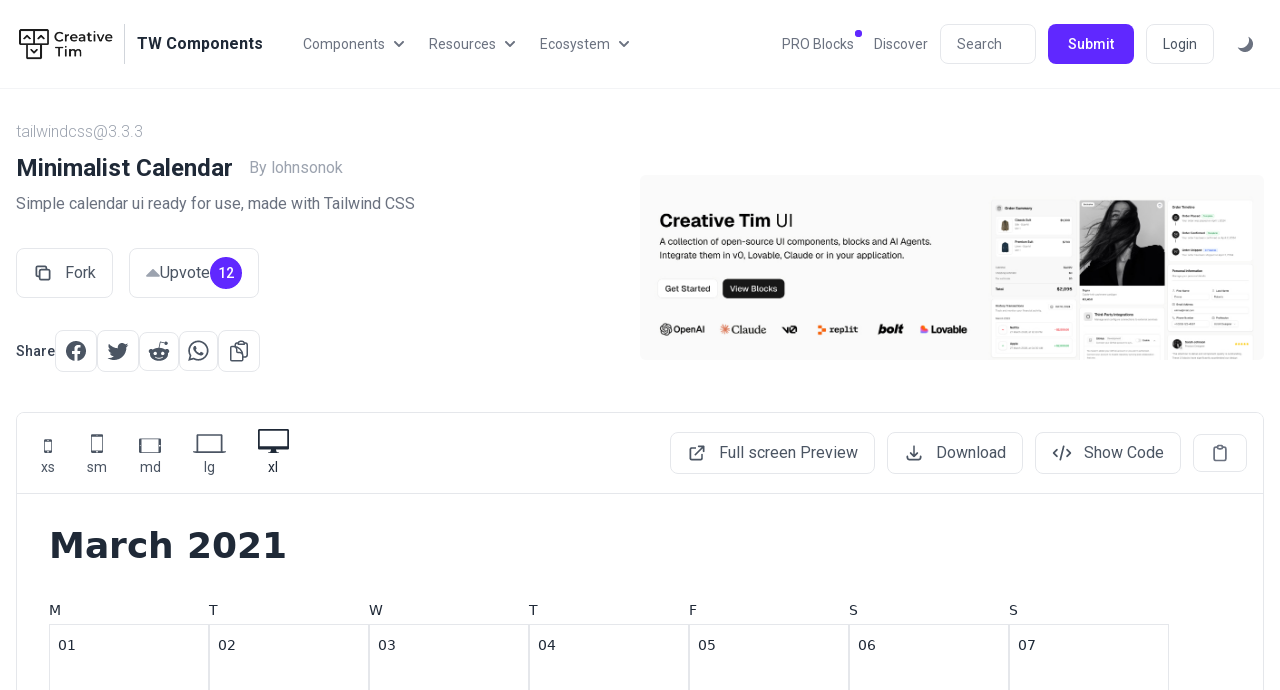

--- FILE ---
content_type: text/html; charset=UTF-8
request_url: https://www.creative-tim.com/twcomponents/component/minimalist-calendar
body_size: 20885
content:
<!doctype html>
<html lang="en">
<head>
    <meta charset="utf-8">
    <meta http-equiv="X-UA-Compatible" content="IE=edge">
    <meta name="viewport" content="width=device-width, initial-scale=1">

    <link rel="apple-touch-icon" sizes="180x180" href="https://www.creative-tim.com/twcomponents/apple-touch-icon.png">
    <link rel="icon" type="image/png" sizes="32x32" href="https://www.creative-tim.com/twcomponents/favicon-32x32.png">
    <link rel="icon" type="image/png" sizes="16x16" href="https://www.creative-tim.com/twcomponents/favicon-16x16.png">
    <link rel="manifest" href="https://www.creative-tim.com/twcomponents/site.webmanifest">
    <link rel="mask-icon" href="https://www.creative-tim.com/twcomponents/safari-pinned-tab.svg" color="#0ed3cf">
    <meta name="msapplication-TileColor" content="#0ed3cf">
    <meta name="theme-color" content="#0ed3cf">

    <meta property="og:image" content="https://tailwindcomponents.com/storage/3953/conversions/temp34178-ogimage.jpg?v=2026-01-26 12:22:32" />
    <meta property="og:image:width" content="1280" />
    <meta property="og:image:height" content="640" />
    <meta property="og:image:type" content="image/png" />

    <meta property="og:url" content="https://www.creative-tim.com/twcomponents/component/minimalist-calendar" />
    <meta property="og:title" content="Minimalist Calendar | Pages, Widget, Calendar" />
    <meta property="og:description" content="&#039;Simple calendar ui ready for use, made with Tailwind CSS&#039;" />

    <meta name="twitter:card" content="summary_large_image" />
    <meta name="twitter:site" content="@TwComponents" />
    <meta name="twitter:title" content="Minimalist Calendar | Pages, Widget, Calendar" />
    <meta name="twitter:description" content="&#039;Simple calendar ui ready for use, made with Tailwind CSS&#039;" />
    <meta name="twitter:image" content="https://tailwindcomponents.com/storage/3953/conversions/temp34178-ogimage.jpg?v=2026-01-26 12:22:32" />

    <meta name="google-site-verification" content="D4BL2NNYf_eEOMneiD3A61KMM4QiL_qas4wZfm84BVY" />

    <title>Minimalist Calendar | Pages, Widget, Calendar</title>
    <meta name="title" content="Minimalist Calendar | Pages, Widget, Calendar">
    <meta name="description" content="&#039;Simple calendar ui ready for use, made with Tailwind CSS&#039;">

    <link rel="preconnect" href="https://fonts.googleapis.com">
    <link rel="preconnect" href="https://fonts.gstatic.com" crossorigin>
    <link rel="stylesheet" href="https://fonts.googleapis.com/css?family=Roboto:300,400,500,700,900&display=swap">
    <link rel="stylesheet" href="https://fonts.googleapis.com/css2?family=Inter:wght@100;200;300;400;500;600;700;800;900&display=swap">

        <link rel="canonical" href="https://www.creative-tim.com/twcomponents/component/minimalist-calendar" itemprop="url">

    <link rel="stylesheet" href="https://www.creative-tim.com/twcomponents/css/app.css?id=c319f6be09ed5468599e6ad715e1b2f8">

        
    
    <!-- Google Tag Manager -->
    <script>
        (function(w,d,s,l,i){w[l]=w[l]||[];w[l].push({'gtm.start':
        new Date().getTime(),event:'gtm.js'});var f=d.getElementsByTagName(s)[0],
        j=d.createElement(s),dl=l!='dataLayer'?'&l='+l:'';j.async=true;j.src=
        'https://www.googletagmanager.com/gtm.js?id='+i+dl;f.parentNode.insertBefore(j,f);
        })(window,document,'script','dataLayer','GTM-NN5FG6H');
    </script>
    <!-- End Google Tag Manager -->

    <!-- Google Tag Manager -->
    <script>(function(w,d,s,l,i){w[l]=w[l]||[];w[l].push({'gtm.start':
        new Date().getTime(),event:'gtm.js'});var f=d.getElementsByTagName(s)[0],
        j=d.createElement(s),dl=l!='dataLayer'?'&l='+l:'';j.async=true;j.src=
        'https://www.googletagmanager.com/gtm.js?id='+i+dl;f.parentNode.insertBefore(j,f);
        })(window,document,'script','dataLayer','GTM-NKDMSK6');</script> 
      <!-- End Google Tag Manager -->

    <script>
        if (window.localStorage) {
            if (localStorage.getItem("darkMode") == "true") {
                document.documentElement.classList.add("dark");
            } else if (localStorage.getItem("darkMode") == "false") {
                document.documentElement.classList.remove("dark");
            }
        }
    </script>

    <script src="https://www.creative-tim.com/twcomponents/js/app.js?id=566fe444e4b032513b212ccf94aeda25" defer></script>
    <script src="https://cdnjs.cloudflare.com/ajax/libs/monaco-editor/0.29.1/min/vs/loader.min.js"></script>
</head>
<body>
    <!-- Google Tag Manager (noscript) -->
    <noscript><iframe src="https://www.googletagmanager.com/ns.html?id=GTM-NKDMSK6"
        height="0" width="0" style="display:none;visibility:hidden"></iframe></noscript> 
    <!-- End Google Tag Manager (noscript) -->
    <div id="app" class="flex flex-col min-h-screen font-roboto dark:bg-gray-900">
        <header id="header" class="border-b border-gray-100 backdrop-blur-sm bg-white/90 dark:bg-gray-900/70 dark:border-gray-700 xl:fixed xl:w-full xl:top-0 xl:left-0 xl:z-30">
            <div class="container px-4 py-6 mx-auto space-y-4 xl:space-y-0 xl:flex xl:items-center xl:justify-between xl:space-x-10">
                <div class="flex justify-between">
                    <div  class="text-gray-800 dark:text-gray-200">
                        <div class="flex items-center">
     <a href="https://www.creative-tim.com">
          <img src="https://raw.githubusercontent.com/creativetimofficial/public-assets/master/logos/creative-tim-logo-black.png" 
               alt="logo" 
               style="max-width: 100px"
               class="dark:hidden"
          >
          <img src="https://raw.githubusercontent.com/creativetimofficial/public-assets/master/logos/creative-tim-logo-white.png" 
               alt="logo" 
               style="max-width: 100px"
               class="dark:block hidden"
          >
     </a>
     <div class="separator h-10 bg-gray-300 mx-2" style="width: 1px"></div>
     <a href="https://www.creative-tim.com/twcomponents"  class="ml-1 2xl:text-lg">
          <strong>TW Components</strong>
     </a>
</div>                    </div>

                    <div class="flex items-center space-x-2 xl:hidden">
                        <button @click="isOpen = !isOpen" class="p-1 rounded-md hover:bg-gray-100 dark:hover:bg-gray-800 focus:bg-gray-100 dark:focus:bg-gray-800 focus:outline-none">
                            <svg class="w-6 h-6 text-gray-700 dark:text-gray-300" viewBox="0 0 20 20" fill="currentColor">
                                <path fill-rule="evenodd"
                                    d="M3 5a1 1 0 011-1h12a1 1 0 110 2H4a1 1 0 01-1-1zM3 10a1 1 0 011-1h12a1 1 0 110 2H4a1 1 0 01-1-1zM3 15a1 1 0 011-1h12a1 1 0 110 2H4a1 1 0 01-1-1z"
                                    clip-rule="evenodd" />
                            </svg>
                        </button>
                    </div>
                </div>

                <transition
                    v-cloak
                    enter-active-class="transition duration-100 ease-out transform"
                    enter-class="scale-95 opacity-0"
                    enter-to-class="scale-100 opacity-100"
                    leave-active-class="transition duration-75 ease-in transform"
                    leave-class="scale-100 opacity-100"
                    leave-to-class="scale-95 opacity-0"
                >
                    <div v-show="isOpen" class="flex flex-col space-y-4 xl:hidden">
                        <div class="flex flex-col space-y-3 xl:space-y-0 xl:flex-row xl:space-x-5 xl:items-center">
    <dropdown padding="p-4" position="xl:right-auto xl:left-0" class="hidden xl:block">
        <button class="text-gray-500 dark:text-gray-200 hover:text-gray-800 dark:hover:text-gray-400 xl:text-sm 2xl:text-base transition-colors duration-200 flex items-center space-x-1 focus:outline-none">
            <span>Components</span>
            
            <svg xmlns="http://www.w3.org/2000/svg" class="w-5 h-5" viewBox="0 0 20 20" fill="currentColor">
                <path fill-rule="evenodd" d="M5.293 7.293a1 1 0 011.414 0L10 10.586l3.293-3.293a1 1 0 111.414 1.414l-4 4a1 1 0 01-1.414 0l-4-4a1 1 0 010-1.414z" clip-rule="evenodd" />
            </svg>
        </button>

        <template v-slot:content>
            <div class="w-[36rem] ">
                <a href="https://www.creative-tim.com/twcomponents/components" class="inline-flex px-4 text-sm font-medium text-gray-800 dark:text-white hover:underline mt-2">
                    All Components
                </a>

                <div class="grid grid-cols-3 mt-2 gap-x-4 divide-gray-100 dark:divide-gray-700 max-h-[73vh] overflow-y-auto">
                                            <div class="pr-4  border-r border-gray-100 dark:border-gray-700">
                            <a href="https://www.creative-tim.com/twcomponents/awesome" class="flex justify-between w-full py-2 px-4 text-sm text-gray-600 capitalize transition-colors duration-200 transform dark:text-gray-300 hover:bg-gray-100 dark:hover:bg-gray-700 rounded-lg">
                                awesome

                                <span>69</span>
                            </a>
                                                            <a href="https://www.creative-tim.com/twcomponents/components/accordions" class="flex items-center justify-between w-full py-2 px-4 text-sm text-gray-600 capitalize transition-colors duration-200 transform gap-x-2 dark:text-gray-300 hover:bg-gray-100 dark:hover:bg-gray-700 rounded-lg">
                                    Accordions
                                    <span>7</span>
                                </a>
                                                            <a href="https://www.creative-tim.com/twcomponents/components/alerts" class="flex items-center justify-between w-full py-2 px-4 text-sm text-gray-600 capitalize transition-colors duration-200 transform gap-x-2 dark:text-gray-300 hover:bg-gray-100 dark:hover:bg-gray-700 rounded-lg">
                                    Alerts
                                    <span>37</span>
                                </a>
                                                            <a href="https://www.creative-tim.com/twcomponents/components/alpinejs" class="flex items-center justify-between w-full py-2 px-4 text-sm text-gray-600 capitalize transition-colors duration-200 transform gap-x-2 dark:text-gray-300 hover:bg-gray-100 dark:hover:bg-gray-700 rounded-lg">
                                    Alpinejs
                                    <span>93</span>
                                </a>
                                                            <a href="https://www.creative-tim.com/twcomponents/components/avatars" class="flex items-center justify-between w-full py-2 px-4 text-sm text-gray-600 capitalize transition-colors duration-200 transform gap-x-2 dark:text-gray-300 hover:bg-gray-100 dark:hover:bg-gray-700 rounded-lg">
                                    Avatars
                                    <span>21</span>
                                </a>
                                                            <a href="https://www.creative-tim.com/twcomponents/components/badges" class="flex items-center justify-between w-full py-2 px-4 text-sm text-gray-600 capitalize transition-colors duration-200 transform gap-x-2 dark:text-gray-300 hover:bg-gray-100 dark:hover:bg-gray-700 rounded-lg">
                                    Badges
                                    <span>10</span>
                                </a>
                                                            <a href="https://www.creative-tim.com/twcomponents/components/banner" class="flex items-center justify-between w-full py-2 px-4 text-sm text-gray-600 capitalize transition-colors duration-200 transform gap-x-2 dark:text-gray-300 hover:bg-gray-100 dark:hover:bg-gray-700 rounded-lg">
                                    Banner
                                    <span>13</span>
                                </a>
                                                            <a href="https://www.creative-tim.com/twcomponents/components/blockquote" class="flex items-center justify-between w-full py-2 px-4 text-sm text-gray-600 capitalize transition-colors duration-200 transform gap-x-2 dark:text-gray-300 hover:bg-gray-100 dark:hover:bg-gray-700 rounded-lg">
                                    Blockquote
                                    <span>3</span>
                                </a>
                                                            <a href="https://www.creative-tim.com/twcomponents/components/bottom-navigation" class="flex items-center justify-between w-full py-2 px-4 text-sm text-gray-600 capitalize transition-colors duration-200 transform gap-x-2 dark:text-gray-300 hover:bg-gray-100 dark:hover:bg-gray-700 rounded-lg">
                                    Bottom Navigation
                                    <span>5</span>
                                </a>
                                                            <a href="https://www.creative-tim.com/twcomponents/components/breadcrumb" class="flex items-center justify-between w-full py-2 px-4 text-sm text-gray-600 capitalize transition-colors duration-200 transform gap-x-2 dark:text-gray-300 hover:bg-gray-100 dark:hover:bg-gray-700 rounded-lg">
                                    Breadcrumb
                                    <span>10</span>
                                </a>
                                                            <a href="https://www.creative-tim.com/twcomponents/components/button-group" class="flex items-center justify-between w-full py-2 px-4 text-sm text-gray-600 capitalize transition-colors duration-200 transform gap-x-2 dark:text-gray-300 hover:bg-gray-100 dark:hover:bg-gray-700 rounded-lg">
                                    Button Group
                                    <span>11</span>
                                </a>
                                                            <a href="https://www.creative-tim.com/twcomponents/components/buttons" class="flex items-center justify-between w-full py-2 px-4 text-sm text-gray-600 capitalize transition-colors duration-200 transform gap-x-2 dark:text-gray-300 hover:bg-gray-100 dark:hover:bg-gray-700 rounded-lg">
                                    Buttons
                                    <span>441</span>
                                </a>
                                                            <a href="https://www.creative-tim.com/twcomponents/components/calendar" class="flex items-center justify-between w-full py-2 px-4 text-sm text-gray-600 capitalize transition-colors duration-200 transform gap-x-2 dark:text-gray-300 hover:bg-gray-100 dark:hover:bg-gray-700 rounded-lg">
                                    Calendar
                                    <span>12</span>
                                </a>
                                                            <a href="https://www.creative-tim.com/twcomponents/components/cards" class="flex items-center justify-between w-full py-2 px-4 text-sm text-gray-600 capitalize transition-colors duration-200 transform gap-x-2 dark:text-gray-300 hover:bg-gray-100 dark:hover:bg-gray-700 rounded-lg">
                                    Cards
                                    <span>840</span>
                                </a>
                                                            <a href="https://www.creative-tim.com/twcomponents/components/carousel" class="flex items-center justify-between w-full py-2 px-4 text-sm text-gray-600 capitalize transition-colors duration-200 transform gap-x-2 dark:text-gray-300 hover:bg-gray-100 dark:hover:bg-gray-700 rounded-lg">
                                    Carousel
                                    <span>5</span>
                                </a>
                                                            <a href="https://www.creative-tim.com/twcomponents/components/charts" class="flex items-center justify-between w-full py-2 px-4 text-sm text-gray-600 capitalize transition-colors duration-200 transform gap-x-2 dark:text-gray-300 hover:bg-gray-100 dark:hover:bg-gray-700 rounded-lg">
                                    Charts
                                    <span>13</span>
                                </a>
                                                            <a href="https://www.creative-tim.com/twcomponents/components/chat" class="flex items-center justify-between w-full py-2 px-4 text-sm text-gray-600 capitalize transition-colors duration-200 transform gap-x-2 dark:text-gray-300 hover:bg-gray-100 dark:hover:bg-gray-700 rounded-lg">
                                    Chat
                                    <span>12</span>
                                </a>
                                                            <a href="https://www.creative-tim.com/twcomponents/components/checkbox" class="flex items-center justify-between w-full py-2 px-4 text-sm text-gray-600 capitalize transition-colors duration-200 transform gap-x-2 dark:text-gray-300 hover:bg-gray-100 dark:hover:bg-gray-700 rounded-lg">
                                    Checkbox
                                    <span>15</span>
                                </a>
                                                            <a href="https://www.creative-tim.com/twcomponents/components/chip" class="flex items-center justify-between w-full py-2 px-4 text-sm text-gray-600 capitalize transition-colors duration-200 transform gap-x-2 dark:text-gray-300 hover:bg-gray-100 dark:hover:bg-gray-700 rounded-lg">
                                    Chip
                                    <span>9</span>
                                </a>
                                                            <a href="https://www.creative-tim.com/twcomponents/components/collapse" class="flex items-center justify-between w-full py-2 px-4 text-sm text-gray-600 capitalize transition-colors duration-200 transform gap-x-2 dark:text-gray-300 hover:bg-gray-100 dark:hover:bg-gray-700 rounded-lg">
                                    Collapse
                                    <span>4</span>
                                </a>
                                                            <a href="https://www.creative-tim.com/twcomponents/components/cursor" class="flex items-center justify-between w-full py-2 px-4 text-sm text-gray-600 capitalize transition-colors duration-200 transform gap-x-2 dark:text-gray-300 hover:bg-gray-100 dark:hover:bg-gray-700 rounded-lg">
                                    Cursor
                                    <span>0</span>
                                </a>
                                                            <a href="https://www.creative-tim.com/twcomponents/components/dashboard" class="flex items-center justify-between w-full py-2 px-4 text-sm text-gray-600 capitalize transition-colors duration-200 transform gap-x-2 dark:text-gray-300 hover:bg-gray-100 dark:hover:bg-gray-700 rounded-lg">
                                    Dashboard
                                    <span>36</span>
                                </a>
                                                            <a href="https://www.creative-tim.com/twcomponents/components/datepicker" class="flex items-center justify-between w-full py-2 px-4 text-sm text-gray-600 capitalize transition-colors duration-200 transform gap-x-2 dark:text-gray-300 hover:bg-gray-100 dark:hover:bg-gray-700 rounded-lg">
                                    Datepicker
                                    <span>3</span>
                                </a>
                                                            <a href="https://www.creative-tim.com/twcomponents/components/device-mockups" class="flex items-center justify-between w-full py-2 px-4 text-sm text-gray-600 capitalize transition-colors duration-200 transform gap-x-2 dark:text-gray-300 hover:bg-gray-100 dark:hover:bg-gray-700 rounded-lg">
                                    Device Mockups
                                    <span>4</span>
                                </a>
                                                            <a href="https://www.creative-tim.com/twcomponents/components/drawer" class="flex items-center justify-between w-full py-2 px-4 text-sm text-gray-600 capitalize transition-colors duration-200 transform gap-x-2 dark:text-gray-300 hover:bg-gray-100 dark:hover:bg-gray-700 rounded-lg">
                                    Drawer
                                    <span>2</span>
                                </a>
                                                            <a href="https://www.creative-tim.com/twcomponents/components/dropdowns" class="flex items-center justify-between w-full py-2 px-4 text-sm text-gray-600 capitalize transition-colors duration-200 transform gap-x-2 dark:text-gray-300 hover:bg-gray-100 dark:hover:bg-gray-700 rounded-lg">
                                    Dropdowns
                                    <span>42</span>
                                </a>
                                                            <a href="https://www.creative-tim.com/twcomponents/components/faq" class="flex items-center justify-between w-full py-2 px-4 text-sm text-gray-600 capitalize transition-colors duration-200 transform gap-x-2 dark:text-gray-300 hover:bg-gray-100 dark:hover:bg-gray-700 rounded-lg">
                                    Faq
                                    <span>8</span>
                                </a>
                                                            <a href="https://www.creative-tim.com/twcomponents/components/features" class="flex items-center justify-between w-full py-2 px-4 text-sm text-gray-600 capitalize transition-colors duration-200 transform gap-x-2 dark:text-gray-300 hover:bg-gray-100 dark:hover:bg-gray-700 rounded-lg">
                                    Features
                                    <span>23</span>
                                </a>
                                                            <a href="https://www.creative-tim.com/twcomponents/components/file-upload" class="flex items-center justify-between w-full py-2 px-4 text-sm text-gray-600 capitalize transition-colors duration-200 transform gap-x-2 dark:text-gray-300 hover:bg-gray-100 dark:hover:bg-gray-700 rounded-lg">
                                    File Upload
                                    <span>6</span>
                                </a>
                                                            <a href="https://www.creative-tim.com/twcomponents/components/floating-label" class="flex items-center justify-between w-full py-2 px-4 text-sm text-gray-600 capitalize transition-colors duration-200 transform gap-x-2 dark:text-gray-300 hover:bg-gray-100 dark:hover:bg-gray-700 rounded-lg">
                                    Floating Label
                                    <span>9</span>
                                </a>
                                                    </div>
                                            <div class="pr-4  border-r border-gray-100 dark:border-gray-700">
                            <a href="https://www.creative-tim.com/twcomponents/awesome" class="hidden justify-between w-full py-2 px-4 text-sm text-gray-600 capitalize transition-colors duration-200 transform dark:text-gray-300 hover:bg-gray-100 dark:hover:bg-gray-700 rounded-lg">
                                awesome

                                <span>69</span>
                            </a>
                                                            <a href="https://www.creative-tim.com/twcomponents/components/footers" class="flex items-center justify-between w-full py-2 px-4 text-sm text-gray-600 capitalize transition-colors duration-200 transform gap-x-2 dark:text-gray-300 hover:bg-gray-100 dark:hover:bg-gray-700 rounded-lg">
                                    Footers
                                    <span>19</span>
                                </a>
                                                            <a href="https://www.creative-tim.com/twcomponents/components/forms" class="flex items-center justify-between w-full py-2 px-4 text-sm text-gray-600 capitalize transition-colors duration-200 transform gap-x-2 dark:text-gray-300 hover:bg-gray-100 dark:hover:bg-gray-700 rounded-lg">
                                    Forms
                                    <span>414</span>
                                </a>
                                                            <a href="https://www.creative-tim.com/twcomponents/components/gallery" class="flex items-center justify-between w-full py-2 px-4 text-sm text-gray-600 capitalize transition-colors duration-200 transform gap-x-2 dark:text-gray-300 hover:bg-gray-100 dark:hover:bg-gray-700 rounded-lg">
                                    Gallery
                                    <span>6</span>
                                </a>
                                                            <a href="https://www.creative-tim.com/twcomponents/components/grid" class="flex items-center justify-between w-full py-2 px-4 text-sm text-gray-600 capitalize transition-colors duration-200 transform gap-x-2 dark:text-gray-300 hover:bg-gray-100 dark:hover:bg-gray-700 rounded-lg">
                                    Grid
                                    <span>17</span>
                                </a>
                                                            <a href="https://www.creative-tim.com/twcomponents/components/headers" class="flex items-center justify-between w-full py-2 px-4 text-sm text-gray-600 capitalize transition-colors duration-200 transform gap-x-2 dark:text-gray-300 hover:bg-gray-100 dark:hover:bg-gray-700 rounded-lg">
                                    Headers
                                    <span>36</span>
                                </a>
                                                            <a href="https://www.creative-tim.com/twcomponents/components/headings" class="flex items-center justify-between w-full py-2 px-4 text-sm text-gray-600 capitalize transition-colors duration-200 transform gap-x-2 dark:text-gray-300 hover:bg-gray-100 dark:hover:bg-gray-700 rounded-lg">
                                    Headings
                                    <span>1</span>
                                </a>
                                                            <a href="https://www.creative-tim.com/twcomponents/components/hr" class="flex items-center justify-between w-full py-2 px-4 text-sm text-gray-600 capitalize transition-colors duration-200 transform gap-x-2 dark:text-gray-300 hover:bg-gray-100 dark:hover:bg-gray-700 rounded-lg">
                                    Hr
                                    <span>1</span>
                                </a>
                                                            <a href="https://www.creative-tim.com/twcomponents/components/icons" class="flex items-center justify-between w-full py-2 px-4 text-sm text-gray-600 capitalize transition-colors duration-200 transform gap-x-2 dark:text-gray-300 hover:bg-gray-100 dark:hover:bg-gray-700 rounded-lg">
                                    Icons
                                    <span>103</span>
                                </a>
                                                            <a href="https://www.creative-tim.com/twcomponents/components/images" class="flex items-center justify-between w-full py-2 px-4 text-sm text-gray-600 capitalize transition-colors duration-200 transform gap-x-2 dark:text-gray-300 hover:bg-gray-100 dark:hover:bg-gray-700 rounded-lg">
                                    Images
                                    <span>17</span>
                                </a>
                                                            <a href="https://www.creative-tim.com/twcomponents/components/indicators" class="flex items-center justify-between w-full py-2 px-4 text-sm text-gray-600 capitalize transition-colors duration-200 transform gap-x-2 dark:text-gray-300 hover:bg-gray-100 dark:hover:bg-gray-700 rounded-lg">
                                    Indicators
                                    <span>2</span>
                                </a>
                                                            <a href="https://www.creative-tim.com/twcomponents/components/inputs" class="flex items-center justify-between w-full py-2 px-4 text-sm text-gray-600 capitalize transition-colors duration-200 transform gap-x-2 dark:text-gray-300 hover:bg-gray-100 dark:hover:bg-gray-700 rounded-lg">
                                    Inputs
                                    <span>182</span>
                                </a>
                                                            <a href="https://www.creative-tim.com/twcomponents/components/jumbotron" class="flex items-center justify-between w-full py-2 px-4 text-sm text-gray-600 capitalize transition-colors duration-200 transform gap-x-2 dark:text-gray-300 hover:bg-gray-100 dark:hover:bg-gray-700 rounded-lg">
                                    Jumbotron
                                    <span>9</span>
                                </a>
                                                            <a href="https://www.creative-tim.com/twcomponents/components/kbd" class="flex items-center justify-between w-full py-2 px-4 text-sm text-gray-600 capitalize transition-colors duration-200 transform gap-x-2 dark:text-gray-300 hover:bg-gray-100 dark:hover:bg-gray-700 rounded-lg">
                                    Kbd
                                    <span>1</span>
                                </a>
                                                            <a href="https://www.creative-tim.com/twcomponents/components/kit" class="flex items-center justify-between w-full py-2 px-4 text-sm text-gray-600 capitalize transition-colors duration-200 transform gap-x-2 dark:text-gray-300 hover:bg-gray-100 dark:hover:bg-gray-700 rounded-lg">
                                    Kit
                                    <span>3</span>
                                </a>
                                                            <a href="https://www.creative-tim.com/twcomponents/components/layout" class="flex items-center justify-between w-full py-2 px-4 text-sm text-gray-600 capitalize transition-colors duration-200 transform gap-x-2 dark:text-gray-300 hover:bg-gray-100 dark:hover:bg-gray-700 rounded-lg">
                                    Layout
                                    <span>89</span>
                                </a>
                                                            <a href="https://www.creative-tim.com/twcomponents/components/links" class="flex items-center justify-between w-full py-2 px-4 text-sm text-gray-600 capitalize transition-colors duration-200 transform gap-x-2 dark:text-gray-300 hover:bg-gray-100 dark:hover:bg-gray-700 rounded-lg">
                                    Links
                                    <span>3</span>
                                </a>
                                                            <a href="https://www.creative-tim.com/twcomponents/components/list" class="flex items-center justify-between w-full py-2 px-4 text-sm text-gray-600 capitalize transition-colors duration-200 transform gap-x-2 dark:text-gray-300 hover:bg-gray-100 dark:hover:bg-gray-700 rounded-lg">
                                    List
                                    <span>51</span>
                                </a>
                                                            <a href="https://www.creative-tim.com/twcomponents/components/logins" class="flex items-center justify-between w-full py-2 px-4 text-sm text-gray-600 capitalize transition-colors duration-200 transform gap-x-2 dark:text-gray-300 hover:bg-gray-100 dark:hover:bg-gray-700 rounded-lg">
                                    Logins
                                    <span>131</span>
                                </a>
                                                            <a href="https://www.creative-tim.com/twcomponents/components/masonry" class="flex items-center justify-between w-full py-2 px-4 text-sm text-gray-600 capitalize transition-colors duration-200 transform gap-x-2 dark:text-gray-300 hover:bg-gray-100 dark:hover:bg-gray-700 rounded-lg">
                                    Masonry
                                    <span>5</span>
                                </a>
                                                            <a href="https://www.creative-tim.com/twcomponents/components/mega-menu" class="flex items-center justify-between w-full py-2 px-4 text-sm text-gray-600 capitalize transition-colors duration-200 transform gap-x-2 dark:text-gray-300 hover:bg-gray-100 dark:hover:bg-gray-700 rounded-lg">
                                    Mega Menu
                                    <span>2</span>
                                </a>
                                                            <a href="https://www.creative-tim.com/twcomponents/components/menu" class="flex items-center justify-between w-full py-2 px-4 text-sm text-gray-600 capitalize transition-colors duration-200 transform gap-x-2 dark:text-gray-300 hover:bg-gray-100 dark:hover:bg-gray-700 rounded-lg">
                                    Menu
                                    <span>23</span>
                                </a>
                                                            <a href="https://www.creative-tim.com/twcomponents/components/modals" class="flex items-center justify-between w-full py-2 px-4 text-sm text-gray-600 capitalize transition-colors duration-200 transform gap-x-2 dark:text-gray-300 hover:bg-gray-100 dark:hover:bg-gray-700 rounded-lg">
                                    Modals
                                    <span>62</span>
                                </a>
                                                            <a href="https://www.creative-tim.com/twcomponents/components/music-player" class="flex items-center justify-between w-full py-2 px-4 text-sm text-gray-600 capitalize transition-colors duration-200 transform gap-x-2 dark:text-gray-300 hover:bg-gray-100 dark:hover:bg-gray-700 rounded-lg">
                                    Music Player
                                    <span>6</span>
                                </a>
                                                            <a href="https://www.creative-tim.com/twcomponents/components/navbars" class="flex items-center justify-between w-full py-2 px-4 text-sm text-gray-600 capitalize transition-colors duration-200 transform gap-x-2 dark:text-gray-300 hover:bg-gray-100 dark:hover:bg-gray-700 rounded-lg">
                                    Navbars
                                    <span>33</span>
                                </a>
                                                            <a href="https://www.creative-tim.com/twcomponents/components/navigations" class="flex items-center justify-between w-full py-2 px-4 text-sm text-gray-600 capitalize transition-colors duration-200 transform gap-x-2 dark:text-gray-300 hover:bg-gray-100 dark:hover:bg-gray-700 rounded-lg">
                                    Navigations
                                    <span>296</span>
                                </a>
                                                            <a href="https://www.creative-tim.com/twcomponents/components/number-input" class="flex items-center justify-between w-full py-2 px-4 text-sm text-gray-600 capitalize transition-colors duration-200 transform gap-x-2 dark:text-gray-300 hover:bg-gray-100 dark:hover:bg-gray-700 rounded-lg">
                                    Number Input
                                    <span>20</span>
                                </a>
                                                            <a href="https://www.creative-tim.com/twcomponents/components/pages" class="flex items-center justify-between w-full py-2 px-4 text-sm text-gray-600 capitalize transition-colors duration-200 transform gap-x-2 dark:text-gray-300 hover:bg-gray-100 dark:hover:bg-gray-700 rounded-lg">
                                    Pages
                                    <span>699</span>
                                </a>
                                                            <a href="https://www.creative-tim.com/twcomponents/components/pagination" class="flex items-center justify-between w-full py-2 px-4 text-sm text-gray-600 capitalize transition-colors duration-200 transform gap-x-2 dark:text-gray-300 hover:bg-gray-100 dark:hover:bg-gray-700 rounded-lg">
                                    Pagination
                                    <span>14</span>
                                </a>
                                                            <a href="https://www.creative-tim.com/twcomponents/components/paragraphs" class="flex items-center justify-between w-full py-2 px-4 text-sm text-gray-600 capitalize transition-colors duration-200 transform gap-x-2 dark:text-gray-300 hover:bg-gray-100 dark:hover:bg-gray-700 rounded-lg">
                                    Paragraphs
                                    <span>4</span>
                                </a>
                                                    </div>
                                            <div class="pr-4 ">
                            <a href="https://www.creative-tim.com/twcomponents/awesome" class="hidden justify-between w-full py-2 px-4 text-sm text-gray-600 capitalize transition-colors duration-200 transform dark:text-gray-300 hover:bg-gray-100 dark:hover:bg-gray-700 rounded-lg">
                                awesome

                                <span>69</span>
                            </a>
                                                            <a href="https://www.creative-tim.com/twcomponents/components/popover" class="flex items-center justify-between w-full py-2 px-4 text-sm text-gray-600 capitalize transition-colors duration-200 transform gap-x-2 dark:text-gray-300 hover:bg-gray-100 dark:hover:bg-gray-700 rounded-lg">
                                    Popover
                                    <span>11</span>
                                </a>
                                                            <a href="https://www.creative-tim.com/twcomponents/components/pricing" class="flex items-center justify-between w-full py-2 px-4 text-sm text-gray-600 capitalize transition-colors duration-200 transform gap-x-2 dark:text-gray-300 hover:bg-gray-100 dark:hover:bg-gray-700 rounded-lg">
                                    Pricing
                                    <span>26</span>
                                </a>
                                                            <a href="https://www.creative-tim.com/twcomponents/components/progress" class="flex items-center justify-between w-full py-2 px-4 text-sm text-gray-600 capitalize transition-colors duration-200 transform gap-x-2 dark:text-gray-300 hover:bg-gray-100 dark:hover:bg-gray-700 rounded-lg">
                                    Progress
                                    <span>9</span>
                                </a>
                                                            <a href="https://www.creative-tim.com/twcomponents/components/radio-button" class="flex items-center justify-between w-full py-2 px-4 text-sm text-gray-600 capitalize transition-colors duration-200 transform gap-x-2 dark:text-gray-300 hover:bg-gray-100 dark:hover:bg-gray-700 rounded-lg">
                                    Radio Button
                                    <span>9</span>
                                </a>
                                                            <a href="https://www.creative-tim.com/twcomponents/components/range-slider" class="flex items-center justify-between w-full py-2 px-4 text-sm text-gray-600 capitalize transition-colors duration-200 transform gap-x-2 dark:text-gray-300 hover:bg-gray-100 dark:hover:bg-gray-700 rounded-lg">
                                    Range Slider
                                    <span>7</span>
                                </a>
                                                            <a href="https://www.creative-tim.com/twcomponents/components/rating" class="flex items-center justify-between w-full py-2 px-4 text-sm text-gray-600 capitalize transition-colors duration-200 transform gap-x-2 dark:text-gray-300 hover:bg-gray-100 dark:hover:bg-gray-700 rounded-lg">
                                    Rating
                                    <span>10</span>
                                </a>
                                                            <a href="https://www.creative-tim.com/twcomponents/components/scrollbar" class="flex items-center justify-between w-full py-2 px-4 text-sm text-gray-600 capitalize transition-colors duration-200 transform gap-x-2 dark:text-gray-300 hover:bg-gray-100 dark:hover:bg-gray-700 rounded-lg">
                                    Scrollbar
                                    <span>10</span>
                                </a>
                                                            <a href="https://www.creative-tim.com/twcomponents/components/search-bar" class="flex items-center justify-between w-full py-2 px-4 text-sm text-gray-600 capitalize transition-colors duration-200 transform gap-x-2 dark:text-gray-300 hover:bg-gray-100 dark:hover:bg-gray-700 rounded-lg">
                                    Search bar
                                    <span>9</span>
                                </a>
                                                            <a href="https://www.creative-tim.com/twcomponents/components/selects" class="flex items-center justify-between w-full py-2 px-4 text-sm text-gray-600 capitalize transition-colors duration-200 transform gap-x-2 dark:text-gray-300 hover:bg-gray-100 dark:hover:bg-gray-700 rounded-lg">
                                    Selects
                                    <span>16</span>
                                </a>
                                                            <a href="https://www.creative-tim.com/twcomponents/components/shadows" class="flex items-center justify-between w-full py-2 px-4 text-sm text-gray-600 capitalize transition-colors duration-200 transform gap-x-2 dark:text-gray-300 hover:bg-gray-100 dark:hover:bg-gray-700 rounded-lg">
                                    Shadows
                                    <span>1</span>
                                </a>
                                                            <a href="https://www.creative-tim.com/twcomponents/components/sidebar" class="flex items-center justify-between w-full py-2 px-4 text-sm text-gray-600 capitalize transition-colors duration-200 transform gap-x-2 dark:text-gray-300 hover:bg-gray-100 dark:hover:bg-gray-700 rounded-lg">
                                    Sidebar
                                    <span>43</span>
                                </a>
                                                            <a href="https://www.creative-tim.com/twcomponents/components/skeleton" class="flex items-center justify-between w-full py-2 px-4 text-sm text-gray-600 capitalize transition-colors duration-200 transform gap-x-2 dark:text-gray-300 hover:bg-gray-100 dark:hover:bg-gray-700 rounded-lg">
                                    Skeleton
                                    <span>5</span>
                                </a>
                                                            <a href="https://www.creative-tim.com/twcomponents/components/slider" class="flex items-center justify-between w-full py-2 px-4 text-sm text-gray-600 capitalize transition-colors duration-200 transform gap-x-2 dark:text-gray-300 hover:bg-gray-100 dark:hover:bg-gray-700 rounded-lg">
                                    Slider
                                    <span>15</span>
                                </a>
                                                            <a href="https://www.creative-tim.com/twcomponents/components/speed-dial" class="flex items-center justify-between w-full py-2 px-4 text-sm text-gray-600 capitalize transition-colors duration-200 transform gap-x-2 dark:text-gray-300 hover:bg-gray-100 dark:hover:bg-gray-700 rounded-lg">
                                    Speed dial
                                    <span>0</span>
                                </a>
                                                            <a href="https://www.creative-tim.com/twcomponents/components/spinner" class="flex items-center justify-between w-full py-2 px-4 text-sm text-gray-600 capitalize transition-colors duration-200 transform gap-x-2 dark:text-gray-300 hover:bg-gray-100 dark:hover:bg-gray-700 rounded-lg">
                                    Spinner
                                    <span>7</span>
                                </a>
                                                            <a href="https://www.creative-tim.com/twcomponents/components/stepper" class="flex items-center justify-between w-full py-2 px-4 text-sm text-gray-600 capitalize transition-colors duration-200 transform gap-x-2 dark:text-gray-300 hover:bg-gray-100 dark:hover:bg-gray-700 rounded-lg">
                                    Stepper
                                    <span>2</span>
                                </a>
                                                            <a href="https://www.creative-tim.com/twcomponents/components/switch" class="flex items-center justify-between w-full py-2 px-4 text-sm text-gray-600 capitalize transition-colors duration-200 transform gap-x-2 dark:text-gray-300 hover:bg-gray-100 dark:hover:bg-gray-700 rounded-lg">
                                    Switch
                                    <span>10</span>
                                </a>
                                                            <a href="https://www.creative-tim.com/twcomponents/components/tables" class="flex items-center justify-between w-full py-2 px-4 text-sm text-gray-600 capitalize transition-colors duration-200 transform gap-x-2 dark:text-gray-300 hover:bg-gray-100 dark:hover:bg-gray-700 rounded-lg">
                                    Tables
                                    <span>76</span>
                                </a>
                                                            <a href="https://www.creative-tim.com/twcomponents/components/tabs" class="flex items-center justify-between w-full py-2 px-4 text-sm text-gray-600 capitalize transition-colors duration-200 transform gap-x-2 dark:text-gray-300 hover:bg-gray-100 dark:hover:bg-gray-700 rounded-lg">
                                    Tabs
                                    <span>25</span>
                                </a>
                                                            <a href="https://www.creative-tim.com/twcomponents/components/testimonials" class="flex items-center justify-between w-full py-2 px-4 text-sm text-gray-600 capitalize transition-colors duration-200 transform gap-x-2 dark:text-gray-300 hover:bg-gray-100 dark:hover:bg-gray-700 rounded-lg">
                                    Testimonials
                                    <span>10</span>
                                </a>
                                                            <a href="https://www.creative-tim.com/twcomponents/components/text" class="flex items-center justify-between w-full py-2 px-4 text-sm text-gray-600 capitalize transition-colors duration-200 transform gap-x-2 dark:text-gray-300 hover:bg-gray-100 dark:hover:bg-gray-700 rounded-lg">
                                    Text
                                    <span>8</span>
                                </a>
                                                            <a href="https://www.creative-tim.com/twcomponents/components/textarea" class="flex items-center justify-between w-full py-2 px-4 text-sm text-gray-600 capitalize transition-colors duration-200 transform gap-x-2 dark:text-gray-300 hover:bg-gray-100 dark:hover:bg-gray-700 rounded-lg">
                                    Textarea
                                    <span>3</span>
                                </a>
                                                            <a href="https://www.creative-tim.com/twcomponents/components/timeline" class="flex items-center justify-between w-full py-2 px-4 text-sm text-gray-600 capitalize transition-colors duration-200 transform gap-x-2 dark:text-gray-300 hover:bg-gray-100 dark:hover:bg-gray-700 rounded-lg">
                                    Timeline
                                    <span>18</span>
                                </a>
                                                            <a href="https://www.creative-tim.com/twcomponents/components/toast" class="flex items-center justify-between w-full py-2 px-4 text-sm text-gray-600 capitalize transition-colors duration-200 transform gap-x-2 dark:text-gray-300 hover:bg-gray-100 dark:hover:bg-gray-700 rounded-lg">
                                    Toast
                                    <span>4</span>
                                </a>
                                                            <a href="https://www.creative-tim.com/twcomponents/components/toggle" class="flex items-center justify-between w-full py-2 px-4 text-sm text-gray-600 capitalize transition-colors duration-200 transform gap-x-2 dark:text-gray-300 hover:bg-gray-100 dark:hover:bg-gray-700 rounded-lg">
                                    Toggle
                                    <span>13</span>
                                </a>
                                                            <a href="https://www.creative-tim.com/twcomponents/components/tooltip" class="flex items-center justify-between w-full py-2 px-4 text-sm text-gray-600 capitalize transition-colors duration-200 transform gap-x-2 dark:text-gray-300 hover:bg-gray-100 dark:hover:bg-gray-700 rounded-lg">
                                    Tooltip
                                    <span>9</span>
                                </a>
                                                            <a href="https://www.creative-tim.com/twcomponents/components/typography" class="flex items-center justify-between w-full py-2 px-4 text-sm text-gray-600 capitalize transition-colors duration-200 transform gap-x-2 dark:text-gray-300 hover:bg-gray-100 dark:hover:bg-gray-700 rounded-lg">
                                    Typography
                                    <span>11</span>
                                </a>
                                                            <a href="https://www.creative-tim.com/twcomponents/components/video" class="flex items-center justify-between w-full py-2 px-4 text-sm text-gray-600 capitalize transition-colors duration-200 transform gap-x-2 dark:text-gray-300 hover:bg-gray-100 dark:hover:bg-gray-700 rounded-lg">
                                    Video
                                    <span>6</span>
                                </a>
                                                            <a href="https://www.creative-tim.com/twcomponents/components/widget" class="flex items-center justify-between w-full py-2 px-4 text-sm text-gray-600 capitalize transition-colors duration-200 transform gap-x-2 dark:text-gray-300 hover:bg-gray-100 dark:hover:bg-gray-700 rounded-lg">
                                    Widget
                                    <span>752</span>
                                </a>
                                                    </div>
                                    </div>
            </div>
        </template>
    </dropdown>
    
    <a class="text-gray-500 dark:text-gray-200 hover:text-gray-800 dark:hover:text-gray-400 transition-colors duration-200 2xl:text-base xl:text-sm xl:hidden" href="https://www.creative-tim.com/twcomponents/components">Components</a>
    

    <dropdown padding="p-2" position="xl:right-auto xl:left-0" class="hidden xl:block">
        <button class="flex items-center space-x-1 text-gray-500 transition-colors duration-200 xl:text-sm 2xl:text-base dark:text-gray-200 hover:text-gray-800 dark:hover:text-gray-400 focus:outline-none">
            <span>Resources</span>
            
            <svg xmlns="http://www.w3.org/2000/svg" class="w-5 h-5" viewBox="0 0 20 20" fill="currentColor">
                <path fill-rule="evenodd" d="M5.293 7.293a1 1 0 011.414 0L10 10.586l3.293-3.293a1 1 0 111.414 1.414l-4 4a1 1 0 01-1.414 0l-4-4a1 1 0 010-1.414z" clip-rule="evenodd" />
            </svg>
        </button>

        <template v-slot:content>
            <div class="w-[28rem] ">
                <div class="grid grid-cols-2 mt-2 gap-x-4 divide-gray-100 dark:divide-gray-700 max-h-[73vh] overflow-y-auto">
                    
                        <div class="pr-4 border-r border-gray-100 dark:border-gray-700">
                           
                            <a href="https://www.creative-tim.com/twcomponents/cheatsheet/" target="_blank" class="flex justify-between w-full py-2 px-4 text-sm text-gray-600 capitalize transition-colors duration-200 transform dark:text-gray-300 hover:bg-gray-100 dark:hover:bg-gray-700 rounded-lg">
                                Cheatsheet    
                            </a>
                            <a href="https://www.creative-tim.com/twcomponents/gradient-generator/" target="_blank" class="flex justify-between w-full py-2 px-4 text-sm text-gray-600 capitalize transition-colors duration-200 transform dark:text-gray-300 hover:bg-gray-100 dark:hover:bg-gray-700 rounded-lg">
                                Gradient Generator      
                            </a>
                            <a href="https://www.creative-tim.com/blog/" target="_blank" class="flex justify-between w-full py-2 px-4 text-sm text-gray-600 capitalize transition-colors duration-200 transform dark:text-gray-300 hover:bg-gray-100 dark:hover:bg-gray-700 rounded-lg">
                                Blog
                            </a>
                            <a href="https://www.creative-tim.com/ai/blocks?ref=twcomponents" target="_blank" class="flex justify-between w-full py-2 px-4 text-sm text-gray-600 capitalize transition-colors duration-200 transform dark:text-gray-300 hover:bg-gray-100 dark:hover:bg-gray-700 rounded-lg">
                                David UI Blocks
                                  
                                <svg xmlns="http://www.w3.org/2000/svg" fill="none" viewBox="0 0 24 24" stroke-width="1.5" stroke="currentColor" class="w-4 h-4">
                                    <path stroke-linecap="round" stroke-linejoin="round" d="M13.5 6H5.25A2.25 2.25 0 003 8.25v10.5A2.25 2.25 0 005.25 21h10.5A2.25 2.25 0 0018 18.75V10.5m-10.5 6L21 3m0 0h-5.25M21 3v5.25" />
                                </svg>
                            </a>
                            <a href="https://www.material-tailwind.com/roots-of-ui-ux-design?ref=twcomponents" target="_blank" class="flex justify-between w-full py-2 px-4 text-sm text-gray-600 capitalize transition-colors duration-200 transform dark:text-gray-300 hover:bg-gray-100 dark:hover:bg-gray-700 rounded-lg">
                                UI / UX Book
                                  
                                <svg xmlns="http://www.w3.org/2000/svg" fill="none" viewBox="0 0 24 24" stroke-width="1.5" stroke="currentColor" class="w-4 h-4">
                                    <path stroke-linecap="round" stroke-linejoin="round" d="M13.5 6H5.25A2.25 2.25 0 003 8.25v10.5A2.25 2.25 0 005.25 21h10.5A2.25 2.25 0 0018 18.75V10.5m-10.5 6L21 3m0 0h-5.25M21 3v5.25" />
                                </svg>
                            </a>
                        </div>

                        <div class="pr-4">
                            <a href="https://www.creative-tim.com/ui?ref=twcomponents" target="_blank" class="flex justify-between w-full py-2 px-4 text-sm text-gray-600 capitalize transition-colors duration-200 transform dark:text-gray-300 hover:bg-gray-100 dark:hover:bg-gray-700 rounded-lg">
                                Free Blocks  
                                
                                <svg xmlns="http://www.w3.org/2000/svg" fill="none" viewBox="0 0 24 24" stroke-width="1.5" stroke="currentColor" class="w-4 h-4">
                                    <path stroke-linecap="round" stroke-linejoin="round" d="M13.5 6H5.25A2.25 2.25 0 003 8.25v10.5A2.25 2.25 0 005.25 21h10.5A2.25 2.25 0 0018 18.75V10.5m-10.5 6L21 3m0 0h-5.25M21 3v5.25" />
                                </svg>
                            </a>
                            <a href="https://www.creative-tim.com/ui?ref=twcomponents" target="_blank" class="flex justify-between w-full py-2 px-4 text-sm text-gray-600 capitalize transition-colors duration-200 transform dark:text-gray-300 hover:bg-gray-100 dark:hover:bg-gray-700 rounded-lg">
                                PRO Blocks   
                                  
                                <svg xmlns="http://www.w3.org/2000/svg" fill="none" viewBox="0 0 24 24" stroke-width="1.5" stroke="currentColor" class="w-4 h-4">
                                    <path stroke-linecap="round" stroke-linejoin="round" d="M13.5 6H5.25A2.25 2.25 0 003 8.25v10.5A2.25 2.25 0 005.25 21h10.5A2.25 2.25 0 0018 18.75V10.5m-10.5 6L21 3m0 0h-5.25M21 3v5.25" />
                                </svg>
                            </a>

                            
                            <a href="https://www.material-tailwind.com/docs/react/installation?ref=twcomponents" target="_blank" class="flex justify-between w-full py-2 px-4 text-sm text-gray-600 capitalize transition-colors duration-200 transform dark:text-gray-300 hover:bg-gray-100 dark:hover:bg-gray-700 rounded-lg">
                                React Components   
                                
                                <svg xmlns="http://www.w3.org/2000/svg" fill="none" viewBox="0 0 24 24" stroke-width="1.5" stroke="currentColor" class="w-4 h-4">
                                    <path stroke-linecap="round" stroke-linejoin="round" d="M13.5 6H5.25A2.25 2.25 0 003 8.25v10.5A2.25 2.25 0 005.25 21h10.5A2.25 2.25 0 0018 18.75V10.5m-10.5 6L21 3m0 0h-5.25M21 3v5.25" />
                                </svg>   
                            </a>

                            <a href="https://www.creative-tim.com/templates/tailwind-dashboard?ref=twcomponents" target="_blank" class="flex justify-between w-full py-2 px-4 text-sm text-gray-600 capitalize transition-colors duration-200 transform dark:text-gray-300 hover:bg-gray-100 dark:hover:bg-gray-700 rounded-lg">
                                Admin & Dashboards 
                                
                                <svg xmlns="http://www.w3.org/2000/svg" fill="none" viewBox="0 0 24 24" stroke-width="1.5" stroke="currentColor" class="w-4 h-4">
                                    <path stroke-linecap="round" stroke-linejoin="round" d="M13.5 6H5.25A2.25 2.25 0 003 8.25v10.5A2.25 2.25 0 005.25 21h10.5A2.25 2.25 0 0018 18.75V10.5m-10.5 6L21 3m0 0h-5.25M21 3v5.25" />
                                </svg>   
                            </a>
                           
                            <a href="https://www.creative-tim.com/templates/tailwind?ref=twcomponents" target="_blank" class="flex justify-between w-full py-2 px-4 text-sm text-gray-600 capitalize transition-colors duration-200 transform dark:text-gray-300 hover:bg-gray-100 dark:hover:bg-gray-700 rounded-lg">
                                Templates & Kits
                                
                                <svg xmlns="http://www.w3.org/2000/svg" fill="none" viewBox="0 0 24 24" stroke-width="1.5" stroke="currentColor" class="w-4 h-4">
                                    <path stroke-linecap="round" stroke-linejoin="round" d="M13.5 6H5.25A2.25 2.25 0 003 8.25v10.5A2.25 2.25 0 005.25 21h10.5A2.25 2.25 0 0018 18.75V10.5m-10.5 6L21 3m0 0h-5.25M21 3v5.25" />
                                </svg>   
                            </a>
                        </div>
                    
                </div>
            </div>
        </template>

    </dropdown>

    <dropdown>
        <button class="flex items-center space-x-1 text-gray-500 transition-colors duration-200 xl:text-sm 2xl:text-base dark:text-gray-200 hover:text-gray-800 dark:hover:text-gray-400 focus:outline-none">
            <span>Ecosystem</span>
            
            <svg xmlns="http://www.w3.org/2000/svg" class="w-5 h-5" viewBox="0 0 20 20" fill="currentColor">
                <path fill-rule="evenodd" d="M5.293 7.293a1 1 0 011.414 0L10 10.586l3.293-3.293a1 1 0 111.414 1.414l-4 4a1 1 0 01-1.414 0l-4-4a1 1 0 010-1.414z" clip-rule="evenodd" />
            </svg>
        </button>

        <template v-slot:content>
            <div class="overflow-y-auto w-60 max-h-96">
                <a target="_blank" href="https://www.material-tailwind.com/?ref=tailwindcomponents" class="flex items-center justify-between px-4 py-3 text-sm text-gray-600 capitalize transition-colors duration-200 transform dark:text-gray-300 hover:bg-gray-100 dark:hover:bg-gray-700">
                    <span>Material Tailwind</span>

                    <svg xmlns="http://www.w3.org/2000/svg" fill="none" viewBox="0 0 24 24" stroke-width="1.5" stroke="currentColor" class="w-4 h-4">
                        <path stroke-linecap="round" stroke-linejoin="round" d="M13.5 6H5.25A2.25 2.25 0 003 8.25v10.5A2.25 2.25 0 005.25 21h10.5A2.25 2.25 0 0018 18.75V10.5m-10.5 6L21 3m0 0h-5.25M21 3v5.25" />
                    </svg>
                </a>

                <a target="_blank" href="https://www.material-tailwind.com/docs/react/installation?ref=tailwindcomponents" class="flex items-center justify-between px-4 py-3 text-sm text-gray-600 capitalize transition-colors duration-200 transform dark:text-gray-300 hover:bg-gray-100 dark:hover:bg-gray-700">
                    <span>React Tailwind</span>

                    <svg xmlns="http://www.w3.org/2000/svg" fill="none" viewBox="0 0 24 24" stroke-width="1.5" stroke="currentColor" class="w-4 h-4">
                        <path stroke-linecap="round" stroke-linejoin="round" d="M13.5 6H5.25A2.25 2.25 0 003 8.25v10.5A2.25 2.25 0 005.25 21h10.5A2.25 2.25 0 0018 18.75V10.5m-10.5 6L21 3m0 0h-5.25M21 3v5.25" />
                    </svg>
                </a>

                <a target="_blank" href="https://www.david-ui-angular.com/?ref=tailwindcomponents" class="flex items-center justify-between px-4 py-3 text-sm text-gray-600 capitalize transition-colors duration-200 transform dark:text-gray-300 hover:bg-gray-100 dark:hover:bg-gray-700">
                    <span>Angular Tailwind</span>

                    <svg xmlns="http://www.w3.org/2000/svg" fill="none" viewBox="0 0 24 24" stroke-width="1.5" stroke="currentColor" class="w-4 h-4">
                        <path stroke-linecap="round" stroke-linejoin="round" d="M13.5 6H5.25A2.25 2.25 0 003 8.25v10.5A2.25 2.25 0 005.25 21h10.5A2.25 2.25 0 0018 18.75V10.5m-10.5 6L21 3m0 0h-5.25M21 3v5.25" />
                    </svg>
                </a>

                <a target="_blank" href="https://www.creative-tim.com/product/astro-launch-ui?ref=tailwindcomponents" class="flex items-center justify-between px-4 py-3 text-sm text-gray-600 capitalize transition-colors duration-200 transform dark:text-gray-300 hover:bg-gray-100 dark:hover:bg-gray-700">
                    <span>Astro Tailwind</span>

                    <svg xmlns="http://www.w3.org/2000/svg" fill="none" viewBox="0 0 24 24" stroke-width="1.5" stroke="currentColor" class="w-4 h-4">
                        <path stroke-linecap="round" stroke-linejoin="round" d="M13.5 6H5.25A2.25 2.25 0 003 8.25v10.5A2.25 2.25 0 005.25 21h10.5A2.25 2.25 0 0018 18.75V10.5m-10.5 6L21 3m0 0h-5.25M21 3v5.25" />
                    </svg>
                </a>

                <a target="_blank" href="https://www.creative-tim.com/services/updivision?ref=tailwindcomponents" class="flex items-center justify-between px-4 py-3 text-sm text-gray-600 capitalize transition-colors duration-200 transform dark:text-gray-300 hover:bg-gray-100 dark:hover:bg-gray-700">
                    <span>Custom Development</span>

                    <svg xmlns="http://www.w3.org/2000/svg" fill="none" viewBox="0 0 24 24" stroke-width="1.5" stroke="currentColor" class="w-4 h-4">
                        <path stroke-linecap="round" stroke-linejoin="round" d="M13.5 6H5.25A2.25 2.25 0 003 8.25v10.5A2.25 2.25 0 005.25 21h10.5A2.25 2.25 0 0018 18.75V10.5m-10.5 6L21 3m0 0h-5.25M21 3v5.25" />
                    </svg>
                </a>
            </div>
        </template>
    </dropdown>

   

    </div>

<div class="flex flex-col space-y-4 xl:space-y-0 xl:flex-row xl:items-center xl:space-x-3">

    <a target="_blank" href="https://www.creative-tim.com/ui?ref=tw-components" class="text-gray-500 transition-colors duration-200 dark:text-gray-200 hover:text-gray-800 dark:hover:text-gray-400 2xl:text-base xl:text-sm relative mr-2" >
        <span>PRO Blocks</span>
        <span class="w-[7px] absolute -right-2 -top-1 h-[7px] rounded-full bg-primary"></span>
    </a>    

    <a class="text-gray-500 dark:text-gray-200 hover:text-gray-800 dark:hover:text-gray-400 2xl:text-base xl:text-sm relative transition-colors duration-200 mr-2" href="https://www.creative-tim.com/twcomponents/discover">
        <span>Discover</span>
        
    </a>

            <form action="https://www.creative-tim.com/twcomponents/search" class="flex flex-wrap justify-between md:flex-row">
            <input type="search" name="query" class="w-full h-12 px-4 text-sm text-gray-700 bg-white border border-gray-200 rounded-lg xl:transition-all xl:duration-200 xl:w-24 xl:focus:w-28 2xl:w-32 2xl:focus:w-44 xl:h-10 dark:bg-gray-900 dark:text-gray-300 dark:border-gray-600 focus:border-primary dark:focus:border-primary focus:outline-none focus:ring focus:ring-primary dark:placeholder-gray-400 focus:ring-opacity-20" placeholder="Search" required>
        </form>
        
    <a href="https://www.creative-tim.com/twcomponents/submit-component" class="flex items-center justify-center h-12 px-5 text-sm font-medium text-center text-white transition-colors duration-200 transform rounded-lg xl:h-10 bg-primary hover:bg-primary/70">
        Submit
    </a>

            <a href="https://www.creative-tim.com/twcomponents/login" class="flex items-center justify-center h-12 px-4 mt-2 text-sm text-center text-gray-600 transition-colors duration-200 transform border rounded-lg xl:h-10 dark:text-gray-300 dark:border-gray-300 hover:bg-gray-100 dark:hover:bg-gray-700 focus:outline-none">
            Login
        </a>
    
    <dark-mode></dark-mode>
</div>
                    </div>
                </transition>

                <div class="hidden xl:flex xl:flex-row xl:items-center xl:justify-between xl:flex-1 xl:space-x-2">
                    <div class="flex flex-col space-y-3 xl:space-y-0 xl:flex-row xl:space-x-5 xl:items-center">
    <dropdown padding="p-4" position="xl:right-auto xl:left-0" class="hidden xl:block">
        <button class="text-gray-500 dark:text-gray-200 hover:text-gray-800 dark:hover:text-gray-400 xl:text-sm 2xl:text-base transition-colors duration-200 flex items-center space-x-1 focus:outline-none">
            <span>Components</span>
            
            <svg xmlns="http://www.w3.org/2000/svg" class="w-5 h-5" viewBox="0 0 20 20" fill="currentColor">
                <path fill-rule="evenodd" d="M5.293 7.293a1 1 0 011.414 0L10 10.586l3.293-3.293a1 1 0 111.414 1.414l-4 4a1 1 0 01-1.414 0l-4-4a1 1 0 010-1.414z" clip-rule="evenodd" />
            </svg>
        </button>

        <template v-slot:content>
            <div class="w-[36rem] ">
                <a href="https://www.creative-tim.com/twcomponents/components" class="inline-flex px-4 text-sm font-medium text-gray-800 dark:text-white hover:underline mt-2">
                    All Components
                </a>

                <div class="grid grid-cols-3 mt-2 gap-x-4 divide-gray-100 dark:divide-gray-700 max-h-[73vh] overflow-y-auto">
                                            <div class="pr-4  border-r border-gray-100 dark:border-gray-700">
                            <a href="https://www.creative-tim.com/twcomponents/awesome" class="flex justify-between w-full py-2 px-4 text-sm text-gray-600 capitalize transition-colors duration-200 transform dark:text-gray-300 hover:bg-gray-100 dark:hover:bg-gray-700 rounded-lg">
                                awesome

                                <span>69</span>
                            </a>
                                                            <a href="https://www.creative-tim.com/twcomponents/components/accordions" class="flex items-center justify-between w-full py-2 px-4 text-sm text-gray-600 capitalize transition-colors duration-200 transform gap-x-2 dark:text-gray-300 hover:bg-gray-100 dark:hover:bg-gray-700 rounded-lg">
                                    Accordions
                                    <span>7</span>
                                </a>
                                                            <a href="https://www.creative-tim.com/twcomponents/components/alerts" class="flex items-center justify-between w-full py-2 px-4 text-sm text-gray-600 capitalize transition-colors duration-200 transform gap-x-2 dark:text-gray-300 hover:bg-gray-100 dark:hover:bg-gray-700 rounded-lg">
                                    Alerts
                                    <span>37</span>
                                </a>
                                                            <a href="https://www.creative-tim.com/twcomponents/components/alpinejs" class="flex items-center justify-between w-full py-2 px-4 text-sm text-gray-600 capitalize transition-colors duration-200 transform gap-x-2 dark:text-gray-300 hover:bg-gray-100 dark:hover:bg-gray-700 rounded-lg">
                                    Alpinejs
                                    <span>93</span>
                                </a>
                                                            <a href="https://www.creative-tim.com/twcomponents/components/avatars" class="flex items-center justify-between w-full py-2 px-4 text-sm text-gray-600 capitalize transition-colors duration-200 transform gap-x-2 dark:text-gray-300 hover:bg-gray-100 dark:hover:bg-gray-700 rounded-lg">
                                    Avatars
                                    <span>21</span>
                                </a>
                                                            <a href="https://www.creative-tim.com/twcomponents/components/badges" class="flex items-center justify-between w-full py-2 px-4 text-sm text-gray-600 capitalize transition-colors duration-200 transform gap-x-2 dark:text-gray-300 hover:bg-gray-100 dark:hover:bg-gray-700 rounded-lg">
                                    Badges
                                    <span>10</span>
                                </a>
                                                            <a href="https://www.creative-tim.com/twcomponents/components/banner" class="flex items-center justify-between w-full py-2 px-4 text-sm text-gray-600 capitalize transition-colors duration-200 transform gap-x-2 dark:text-gray-300 hover:bg-gray-100 dark:hover:bg-gray-700 rounded-lg">
                                    Banner
                                    <span>13</span>
                                </a>
                                                            <a href="https://www.creative-tim.com/twcomponents/components/blockquote" class="flex items-center justify-between w-full py-2 px-4 text-sm text-gray-600 capitalize transition-colors duration-200 transform gap-x-2 dark:text-gray-300 hover:bg-gray-100 dark:hover:bg-gray-700 rounded-lg">
                                    Blockquote
                                    <span>3</span>
                                </a>
                                                            <a href="https://www.creative-tim.com/twcomponents/components/bottom-navigation" class="flex items-center justify-between w-full py-2 px-4 text-sm text-gray-600 capitalize transition-colors duration-200 transform gap-x-2 dark:text-gray-300 hover:bg-gray-100 dark:hover:bg-gray-700 rounded-lg">
                                    Bottom Navigation
                                    <span>5</span>
                                </a>
                                                            <a href="https://www.creative-tim.com/twcomponents/components/breadcrumb" class="flex items-center justify-between w-full py-2 px-4 text-sm text-gray-600 capitalize transition-colors duration-200 transform gap-x-2 dark:text-gray-300 hover:bg-gray-100 dark:hover:bg-gray-700 rounded-lg">
                                    Breadcrumb
                                    <span>10</span>
                                </a>
                                                            <a href="https://www.creative-tim.com/twcomponents/components/button-group" class="flex items-center justify-between w-full py-2 px-4 text-sm text-gray-600 capitalize transition-colors duration-200 transform gap-x-2 dark:text-gray-300 hover:bg-gray-100 dark:hover:bg-gray-700 rounded-lg">
                                    Button Group
                                    <span>11</span>
                                </a>
                                                            <a href="https://www.creative-tim.com/twcomponents/components/buttons" class="flex items-center justify-between w-full py-2 px-4 text-sm text-gray-600 capitalize transition-colors duration-200 transform gap-x-2 dark:text-gray-300 hover:bg-gray-100 dark:hover:bg-gray-700 rounded-lg">
                                    Buttons
                                    <span>441</span>
                                </a>
                                                            <a href="https://www.creative-tim.com/twcomponents/components/calendar" class="flex items-center justify-between w-full py-2 px-4 text-sm text-gray-600 capitalize transition-colors duration-200 transform gap-x-2 dark:text-gray-300 hover:bg-gray-100 dark:hover:bg-gray-700 rounded-lg">
                                    Calendar
                                    <span>12</span>
                                </a>
                                                            <a href="https://www.creative-tim.com/twcomponents/components/cards" class="flex items-center justify-between w-full py-2 px-4 text-sm text-gray-600 capitalize transition-colors duration-200 transform gap-x-2 dark:text-gray-300 hover:bg-gray-100 dark:hover:bg-gray-700 rounded-lg">
                                    Cards
                                    <span>840</span>
                                </a>
                                                            <a href="https://www.creative-tim.com/twcomponents/components/carousel" class="flex items-center justify-between w-full py-2 px-4 text-sm text-gray-600 capitalize transition-colors duration-200 transform gap-x-2 dark:text-gray-300 hover:bg-gray-100 dark:hover:bg-gray-700 rounded-lg">
                                    Carousel
                                    <span>5</span>
                                </a>
                                                            <a href="https://www.creative-tim.com/twcomponents/components/charts" class="flex items-center justify-between w-full py-2 px-4 text-sm text-gray-600 capitalize transition-colors duration-200 transform gap-x-2 dark:text-gray-300 hover:bg-gray-100 dark:hover:bg-gray-700 rounded-lg">
                                    Charts
                                    <span>13</span>
                                </a>
                                                            <a href="https://www.creative-tim.com/twcomponents/components/chat" class="flex items-center justify-between w-full py-2 px-4 text-sm text-gray-600 capitalize transition-colors duration-200 transform gap-x-2 dark:text-gray-300 hover:bg-gray-100 dark:hover:bg-gray-700 rounded-lg">
                                    Chat
                                    <span>12</span>
                                </a>
                                                            <a href="https://www.creative-tim.com/twcomponents/components/checkbox" class="flex items-center justify-between w-full py-2 px-4 text-sm text-gray-600 capitalize transition-colors duration-200 transform gap-x-2 dark:text-gray-300 hover:bg-gray-100 dark:hover:bg-gray-700 rounded-lg">
                                    Checkbox
                                    <span>15</span>
                                </a>
                                                            <a href="https://www.creative-tim.com/twcomponents/components/chip" class="flex items-center justify-between w-full py-2 px-4 text-sm text-gray-600 capitalize transition-colors duration-200 transform gap-x-2 dark:text-gray-300 hover:bg-gray-100 dark:hover:bg-gray-700 rounded-lg">
                                    Chip
                                    <span>9</span>
                                </a>
                                                            <a href="https://www.creative-tim.com/twcomponents/components/collapse" class="flex items-center justify-between w-full py-2 px-4 text-sm text-gray-600 capitalize transition-colors duration-200 transform gap-x-2 dark:text-gray-300 hover:bg-gray-100 dark:hover:bg-gray-700 rounded-lg">
                                    Collapse
                                    <span>4</span>
                                </a>
                                                            <a href="https://www.creative-tim.com/twcomponents/components/cursor" class="flex items-center justify-between w-full py-2 px-4 text-sm text-gray-600 capitalize transition-colors duration-200 transform gap-x-2 dark:text-gray-300 hover:bg-gray-100 dark:hover:bg-gray-700 rounded-lg">
                                    Cursor
                                    <span>0</span>
                                </a>
                                                            <a href="https://www.creative-tim.com/twcomponents/components/dashboard" class="flex items-center justify-between w-full py-2 px-4 text-sm text-gray-600 capitalize transition-colors duration-200 transform gap-x-2 dark:text-gray-300 hover:bg-gray-100 dark:hover:bg-gray-700 rounded-lg">
                                    Dashboard
                                    <span>36</span>
                                </a>
                                                            <a href="https://www.creative-tim.com/twcomponents/components/datepicker" class="flex items-center justify-between w-full py-2 px-4 text-sm text-gray-600 capitalize transition-colors duration-200 transform gap-x-2 dark:text-gray-300 hover:bg-gray-100 dark:hover:bg-gray-700 rounded-lg">
                                    Datepicker
                                    <span>3</span>
                                </a>
                                                            <a href="https://www.creative-tim.com/twcomponents/components/device-mockups" class="flex items-center justify-between w-full py-2 px-4 text-sm text-gray-600 capitalize transition-colors duration-200 transform gap-x-2 dark:text-gray-300 hover:bg-gray-100 dark:hover:bg-gray-700 rounded-lg">
                                    Device Mockups
                                    <span>4</span>
                                </a>
                                                            <a href="https://www.creative-tim.com/twcomponents/components/drawer" class="flex items-center justify-between w-full py-2 px-4 text-sm text-gray-600 capitalize transition-colors duration-200 transform gap-x-2 dark:text-gray-300 hover:bg-gray-100 dark:hover:bg-gray-700 rounded-lg">
                                    Drawer
                                    <span>2</span>
                                </a>
                                                            <a href="https://www.creative-tim.com/twcomponents/components/dropdowns" class="flex items-center justify-between w-full py-2 px-4 text-sm text-gray-600 capitalize transition-colors duration-200 transform gap-x-2 dark:text-gray-300 hover:bg-gray-100 dark:hover:bg-gray-700 rounded-lg">
                                    Dropdowns
                                    <span>42</span>
                                </a>
                                                            <a href="https://www.creative-tim.com/twcomponents/components/faq" class="flex items-center justify-between w-full py-2 px-4 text-sm text-gray-600 capitalize transition-colors duration-200 transform gap-x-2 dark:text-gray-300 hover:bg-gray-100 dark:hover:bg-gray-700 rounded-lg">
                                    Faq
                                    <span>8</span>
                                </a>
                                                            <a href="https://www.creative-tim.com/twcomponents/components/features" class="flex items-center justify-between w-full py-2 px-4 text-sm text-gray-600 capitalize transition-colors duration-200 transform gap-x-2 dark:text-gray-300 hover:bg-gray-100 dark:hover:bg-gray-700 rounded-lg">
                                    Features
                                    <span>23</span>
                                </a>
                                                            <a href="https://www.creative-tim.com/twcomponents/components/file-upload" class="flex items-center justify-between w-full py-2 px-4 text-sm text-gray-600 capitalize transition-colors duration-200 transform gap-x-2 dark:text-gray-300 hover:bg-gray-100 dark:hover:bg-gray-700 rounded-lg">
                                    File Upload
                                    <span>6</span>
                                </a>
                                                            <a href="https://www.creative-tim.com/twcomponents/components/floating-label" class="flex items-center justify-between w-full py-2 px-4 text-sm text-gray-600 capitalize transition-colors duration-200 transform gap-x-2 dark:text-gray-300 hover:bg-gray-100 dark:hover:bg-gray-700 rounded-lg">
                                    Floating Label
                                    <span>9</span>
                                </a>
                                                    </div>
                                            <div class="pr-4  border-r border-gray-100 dark:border-gray-700">
                            <a href="https://www.creative-tim.com/twcomponents/awesome" class="hidden justify-between w-full py-2 px-4 text-sm text-gray-600 capitalize transition-colors duration-200 transform dark:text-gray-300 hover:bg-gray-100 dark:hover:bg-gray-700 rounded-lg">
                                awesome

                                <span>69</span>
                            </a>
                                                            <a href="https://www.creative-tim.com/twcomponents/components/footers" class="flex items-center justify-between w-full py-2 px-4 text-sm text-gray-600 capitalize transition-colors duration-200 transform gap-x-2 dark:text-gray-300 hover:bg-gray-100 dark:hover:bg-gray-700 rounded-lg">
                                    Footers
                                    <span>19</span>
                                </a>
                                                            <a href="https://www.creative-tim.com/twcomponents/components/forms" class="flex items-center justify-between w-full py-2 px-4 text-sm text-gray-600 capitalize transition-colors duration-200 transform gap-x-2 dark:text-gray-300 hover:bg-gray-100 dark:hover:bg-gray-700 rounded-lg">
                                    Forms
                                    <span>414</span>
                                </a>
                                                            <a href="https://www.creative-tim.com/twcomponents/components/gallery" class="flex items-center justify-between w-full py-2 px-4 text-sm text-gray-600 capitalize transition-colors duration-200 transform gap-x-2 dark:text-gray-300 hover:bg-gray-100 dark:hover:bg-gray-700 rounded-lg">
                                    Gallery
                                    <span>6</span>
                                </a>
                                                            <a href="https://www.creative-tim.com/twcomponents/components/grid" class="flex items-center justify-between w-full py-2 px-4 text-sm text-gray-600 capitalize transition-colors duration-200 transform gap-x-2 dark:text-gray-300 hover:bg-gray-100 dark:hover:bg-gray-700 rounded-lg">
                                    Grid
                                    <span>17</span>
                                </a>
                                                            <a href="https://www.creative-tim.com/twcomponents/components/headers" class="flex items-center justify-between w-full py-2 px-4 text-sm text-gray-600 capitalize transition-colors duration-200 transform gap-x-2 dark:text-gray-300 hover:bg-gray-100 dark:hover:bg-gray-700 rounded-lg">
                                    Headers
                                    <span>36</span>
                                </a>
                                                            <a href="https://www.creative-tim.com/twcomponents/components/headings" class="flex items-center justify-between w-full py-2 px-4 text-sm text-gray-600 capitalize transition-colors duration-200 transform gap-x-2 dark:text-gray-300 hover:bg-gray-100 dark:hover:bg-gray-700 rounded-lg">
                                    Headings
                                    <span>1</span>
                                </a>
                                                            <a href="https://www.creative-tim.com/twcomponents/components/hr" class="flex items-center justify-between w-full py-2 px-4 text-sm text-gray-600 capitalize transition-colors duration-200 transform gap-x-2 dark:text-gray-300 hover:bg-gray-100 dark:hover:bg-gray-700 rounded-lg">
                                    Hr
                                    <span>1</span>
                                </a>
                                                            <a href="https://www.creative-tim.com/twcomponents/components/icons" class="flex items-center justify-between w-full py-2 px-4 text-sm text-gray-600 capitalize transition-colors duration-200 transform gap-x-2 dark:text-gray-300 hover:bg-gray-100 dark:hover:bg-gray-700 rounded-lg">
                                    Icons
                                    <span>103</span>
                                </a>
                                                            <a href="https://www.creative-tim.com/twcomponents/components/images" class="flex items-center justify-between w-full py-2 px-4 text-sm text-gray-600 capitalize transition-colors duration-200 transform gap-x-2 dark:text-gray-300 hover:bg-gray-100 dark:hover:bg-gray-700 rounded-lg">
                                    Images
                                    <span>17</span>
                                </a>
                                                            <a href="https://www.creative-tim.com/twcomponents/components/indicators" class="flex items-center justify-between w-full py-2 px-4 text-sm text-gray-600 capitalize transition-colors duration-200 transform gap-x-2 dark:text-gray-300 hover:bg-gray-100 dark:hover:bg-gray-700 rounded-lg">
                                    Indicators
                                    <span>2</span>
                                </a>
                                                            <a href="https://www.creative-tim.com/twcomponents/components/inputs" class="flex items-center justify-between w-full py-2 px-4 text-sm text-gray-600 capitalize transition-colors duration-200 transform gap-x-2 dark:text-gray-300 hover:bg-gray-100 dark:hover:bg-gray-700 rounded-lg">
                                    Inputs
                                    <span>182</span>
                                </a>
                                                            <a href="https://www.creative-tim.com/twcomponents/components/jumbotron" class="flex items-center justify-between w-full py-2 px-4 text-sm text-gray-600 capitalize transition-colors duration-200 transform gap-x-2 dark:text-gray-300 hover:bg-gray-100 dark:hover:bg-gray-700 rounded-lg">
                                    Jumbotron
                                    <span>9</span>
                                </a>
                                                            <a href="https://www.creative-tim.com/twcomponents/components/kbd" class="flex items-center justify-between w-full py-2 px-4 text-sm text-gray-600 capitalize transition-colors duration-200 transform gap-x-2 dark:text-gray-300 hover:bg-gray-100 dark:hover:bg-gray-700 rounded-lg">
                                    Kbd
                                    <span>1</span>
                                </a>
                                                            <a href="https://www.creative-tim.com/twcomponents/components/kit" class="flex items-center justify-between w-full py-2 px-4 text-sm text-gray-600 capitalize transition-colors duration-200 transform gap-x-2 dark:text-gray-300 hover:bg-gray-100 dark:hover:bg-gray-700 rounded-lg">
                                    Kit
                                    <span>3</span>
                                </a>
                                                            <a href="https://www.creative-tim.com/twcomponents/components/layout" class="flex items-center justify-between w-full py-2 px-4 text-sm text-gray-600 capitalize transition-colors duration-200 transform gap-x-2 dark:text-gray-300 hover:bg-gray-100 dark:hover:bg-gray-700 rounded-lg">
                                    Layout
                                    <span>89</span>
                                </a>
                                                            <a href="https://www.creative-tim.com/twcomponents/components/links" class="flex items-center justify-between w-full py-2 px-4 text-sm text-gray-600 capitalize transition-colors duration-200 transform gap-x-2 dark:text-gray-300 hover:bg-gray-100 dark:hover:bg-gray-700 rounded-lg">
                                    Links
                                    <span>3</span>
                                </a>
                                                            <a href="https://www.creative-tim.com/twcomponents/components/list" class="flex items-center justify-between w-full py-2 px-4 text-sm text-gray-600 capitalize transition-colors duration-200 transform gap-x-2 dark:text-gray-300 hover:bg-gray-100 dark:hover:bg-gray-700 rounded-lg">
                                    List
                                    <span>51</span>
                                </a>
                                                            <a href="https://www.creative-tim.com/twcomponents/components/logins" class="flex items-center justify-between w-full py-2 px-4 text-sm text-gray-600 capitalize transition-colors duration-200 transform gap-x-2 dark:text-gray-300 hover:bg-gray-100 dark:hover:bg-gray-700 rounded-lg">
                                    Logins
                                    <span>131</span>
                                </a>
                                                            <a href="https://www.creative-tim.com/twcomponents/components/masonry" class="flex items-center justify-between w-full py-2 px-4 text-sm text-gray-600 capitalize transition-colors duration-200 transform gap-x-2 dark:text-gray-300 hover:bg-gray-100 dark:hover:bg-gray-700 rounded-lg">
                                    Masonry
                                    <span>5</span>
                                </a>
                                                            <a href="https://www.creative-tim.com/twcomponents/components/mega-menu" class="flex items-center justify-between w-full py-2 px-4 text-sm text-gray-600 capitalize transition-colors duration-200 transform gap-x-2 dark:text-gray-300 hover:bg-gray-100 dark:hover:bg-gray-700 rounded-lg">
                                    Mega Menu
                                    <span>2</span>
                                </a>
                                                            <a href="https://www.creative-tim.com/twcomponents/components/menu" class="flex items-center justify-between w-full py-2 px-4 text-sm text-gray-600 capitalize transition-colors duration-200 transform gap-x-2 dark:text-gray-300 hover:bg-gray-100 dark:hover:bg-gray-700 rounded-lg">
                                    Menu
                                    <span>23</span>
                                </a>
                                                            <a href="https://www.creative-tim.com/twcomponents/components/modals" class="flex items-center justify-between w-full py-2 px-4 text-sm text-gray-600 capitalize transition-colors duration-200 transform gap-x-2 dark:text-gray-300 hover:bg-gray-100 dark:hover:bg-gray-700 rounded-lg">
                                    Modals
                                    <span>62</span>
                                </a>
                                                            <a href="https://www.creative-tim.com/twcomponents/components/music-player" class="flex items-center justify-between w-full py-2 px-4 text-sm text-gray-600 capitalize transition-colors duration-200 transform gap-x-2 dark:text-gray-300 hover:bg-gray-100 dark:hover:bg-gray-700 rounded-lg">
                                    Music Player
                                    <span>6</span>
                                </a>
                                                            <a href="https://www.creative-tim.com/twcomponents/components/navbars" class="flex items-center justify-between w-full py-2 px-4 text-sm text-gray-600 capitalize transition-colors duration-200 transform gap-x-2 dark:text-gray-300 hover:bg-gray-100 dark:hover:bg-gray-700 rounded-lg">
                                    Navbars
                                    <span>33</span>
                                </a>
                                                            <a href="https://www.creative-tim.com/twcomponents/components/navigations" class="flex items-center justify-between w-full py-2 px-4 text-sm text-gray-600 capitalize transition-colors duration-200 transform gap-x-2 dark:text-gray-300 hover:bg-gray-100 dark:hover:bg-gray-700 rounded-lg">
                                    Navigations
                                    <span>296</span>
                                </a>
                                                            <a href="https://www.creative-tim.com/twcomponents/components/number-input" class="flex items-center justify-between w-full py-2 px-4 text-sm text-gray-600 capitalize transition-colors duration-200 transform gap-x-2 dark:text-gray-300 hover:bg-gray-100 dark:hover:bg-gray-700 rounded-lg">
                                    Number Input
                                    <span>20</span>
                                </a>
                                                            <a href="https://www.creative-tim.com/twcomponents/components/pages" class="flex items-center justify-between w-full py-2 px-4 text-sm text-gray-600 capitalize transition-colors duration-200 transform gap-x-2 dark:text-gray-300 hover:bg-gray-100 dark:hover:bg-gray-700 rounded-lg">
                                    Pages
                                    <span>699</span>
                                </a>
                                                            <a href="https://www.creative-tim.com/twcomponents/components/pagination" class="flex items-center justify-between w-full py-2 px-4 text-sm text-gray-600 capitalize transition-colors duration-200 transform gap-x-2 dark:text-gray-300 hover:bg-gray-100 dark:hover:bg-gray-700 rounded-lg">
                                    Pagination
                                    <span>14</span>
                                </a>
                                                            <a href="https://www.creative-tim.com/twcomponents/components/paragraphs" class="flex items-center justify-between w-full py-2 px-4 text-sm text-gray-600 capitalize transition-colors duration-200 transform gap-x-2 dark:text-gray-300 hover:bg-gray-100 dark:hover:bg-gray-700 rounded-lg">
                                    Paragraphs
                                    <span>4</span>
                                </a>
                                                    </div>
                                            <div class="pr-4 ">
                            <a href="https://www.creative-tim.com/twcomponents/awesome" class="hidden justify-between w-full py-2 px-4 text-sm text-gray-600 capitalize transition-colors duration-200 transform dark:text-gray-300 hover:bg-gray-100 dark:hover:bg-gray-700 rounded-lg">
                                awesome

                                <span>69</span>
                            </a>
                                                            <a href="https://www.creative-tim.com/twcomponents/components/popover" class="flex items-center justify-between w-full py-2 px-4 text-sm text-gray-600 capitalize transition-colors duration-200 transform gap-x-2 dark:text-gray-300 hover:bg-gray-100 dark:hover:bg-gray-700 rounded-lg">
                                    Popover
                                    <span>11</span>
                                </a>
                                                            <a href="https://www.creative-tim.com/twcomponents/components/pricing" class="flex items-center justify-between w-full py-2 px-4 text-sm text-gray-600 capitalize transition-colors duration-200 transform gap-x-2 dark:text-gray-300 hover:bg-gray-100 dark:hover:bg-gray-700 rounded-lg">
                                    Pricing
                                    <span>26</span>
                                </a>
                                                            <a href="https://www.creative-tim.com/twcomponents/components/progress" class="flex items-center justify-between w-full py-2 px-4 text-sm text-gray-600 capitalize transition-colors duration-200 transform gap-x-2 dark:text-gray-300 hover:bg-gray-100 dark:hover:bg-gray-700 rounded-lg">
                                    Progress
                                    <span>9</span>
                                </a>
                                                            <a href="https://www.creative-tim.com/twcomponents/components/radio-button" class="flex items-center justify-between w-full py-2 px-4 text-sm text-gray-600 capitalize transition-colors duration-200 transform gap-x-2 dark:text-gray-300 hover:bg-gray-100 dark:hover:bg-gray-700 rounded-lg">
                                    Radio Button
                                    <span>9</span>
                                </a>
                                                            <a href="https://www.creative-tim.com/twcomponents/components/range-slider" class="flex items-center justify-between w-full py-2 px-4 text-sm text-gray-600 capitalize transition-colors duration-200 transform gap-x-2 dark:text-gray-300 hover:bg-gray-100 dark:hover:bg-gray-700 rounded-lg">
                                    Range Slider
                                    <span>7</span>
                                </a>
                                                            <a href="https://www.creative-tim.com/twcomponents/components/rating" class="flex items-center justify-between w-full py-2 px-4 text-sm text-gray-600 capitalize transition-colors duration-200 transform gap-x-2 dark:text-gray-300 hover:bg-gray-100 dark:hover:bg-gray-700 rounded-lg">
                                    Rating
                                    <span>10</span>
                                </a>
                                                            <a href="https://www.creative-tim.com/twcomponents/components/scrollbar" class="flex items-center justify-between w-full py-2 px-4 text-sm text-gray-600 capitalize transition-colors duration-200 transform gap-x-2 dark:text-gray-300 hover:bg-gray-100 dark:hover:bg-gray-700 rounded-lg">
                                    Scrollbar
                                    <span>10</span>
                                </a>
                                                            <a href="https://www.creative-tim.com/twcomponents/components/search-bar" class="flex items-center justify-between w-full py-2 px-4 text-sm text-gray-600 capitalize transition-colors duration-200 transform gap-x-2 dark:text-gray-300 hover:bg-gray-100 dark:hover:bg-gray-700 rounded-lg">
                                    Search bar
                                    <span>9</span>
                                </a>
                                                            <a href="https://www.creative-tim.com/twcomponents/components/selects" class="flex items-center justify-between w-full py-2 px-4 text-sm text-gray-600 capitalize transition-colors duration-200 transform gap-x-2 dark:text-gray-300 hover:bg-gray-100 dark:hover:bg-gray-700 rounded-lg">
                                    Selects
                                    <span>16</span>
                                </a>
                                                            <a href="https://www.creative-tim.com/twcomponents/components/shadows" class="flex items-center justify-between w-full py-2 px-4 text-sm text-gray-600 capitalize transition-colors duration-200 transform gap-x-2 dark:text-gray-300 hover:bg-gray-100 dark:hover:bg-gray-700 rounded-lg">
                                    Shadows
                                    <span>1</span>
                                </a>
                                                            <a href="https://www.creative-tim.com/twcomponents/components/sidebar" class="flex items-center justify-between w-full py-2 px-4 text-sm text-gray-600 capitalize transition-colors duration-200 transform gap-x-2 dark:text-gray-300 hover:bg-gray-100 dark:hover:bg-gray-700 rounded-lg">
                                    Sidebar
                                    <span>43</span>
                                </a>
                                                            <a href="https://www.creative-tim.com/twcomponents/components/skeleton" class="flex items-center justify-between w-full py-2 px-4 text-sm text-gray-600 capitalize transition-colors duration-200 transform gap-x-2 dark:text-gray-300 hover:bg-gray-100 dark:hover:bg-gray-700 rounded-lg">
                                    Skeleton
                                    <span>5</span>
                                </a>
                                                            <a href="https://www.creative-tim.com/twcomponents/components/slider" class="flex items-center justify-between w-full py-2 px-4 text-sm text-gray-600 capitalize transition-colors duration-200 transform gap-x-2 dark:text-gray-300 hover:bg-gray-100 dark:hover:bg-gray-700 rounded-lg">
                                    Slider
                                    <span>15</span>
                                </a>
                                                            <a href="https://www.creative-tim.com/twcomponents/components/speed-dial" class="flex items-center justify-between w-full py-2 px-4 text-sm text-gray-600 capitalize transition-colors duration-200 transform gap-x-2 dark:text-gray-300 hover:bg-gray-100 dark:hover:bg-gray-700 rounded-lg">
                                    Speed dial
                                    <span>0</span>
                                </a>
                                                            <a href="https://www.creative-tim.com/twcomponents/components/spinner" class="flex items-center justify-between w-full py-2 px-4 text-sm text-gray-600 capitalize transition-colors duration-200 transform gap-x-2 dark:text-gray-300 hover:bg-gray-100 dark:hover:bg-gray-700 rounded-lg">
                                    Spinner
                                    <span>7</span>
                                </a>
                                                            <a href="https://www.creative-tim.com/twcomponents/components/stepper" class="flex items-center justify-between w-full py-2 px-4 text-sm text-gray-600 capitalize transition-colors duration-200 transform gap-x-2 dark:text-gray-300 hover:bg-gray-100 dark:hover:bg-gray-700 rounded-lg">
                                    Stepper
                                    <span>2</span>
                                </a>
                                                            <a href="https://www.creative-tim.com/twcomponents/components/switch" class="flex items-center justify-between w-full py-2 px-4 text-sm text-gray-600 capitalize transition-colors duration-200 transform gap-x-2 dark:text-gray-300 hover:bg-gray-100 dark:hover:bg-gray-700 rounded-lg">
                                    Switch
                                    <span>10</span>
                                </a>
                                                            <a href="https://www.creative-tim.com/twcomponents/components/tables" class="flex items-center justify-between w-full py-2 px-4 text-sm text-gray-600 capitalize transition-colors duration-200 transform gap-x-2 dark:text-gray-300 hover:bg-gray-100 dark:hover:bg-gray-700 rounded-lg">
                                    Tables
                                    <span>76</span>
                                </a>
                                                            <a href="https://www.creative-tim.com/twcomponents/components/tabs" class="flex items-center justify-between w-full py-2 px-4 text-sm text-gray-600 capitalize transition-colors duration-200 transform gap-x-2 dark:text-gray-300 hover:bg-gray-100 dark:hover:bg-gray-700 rounded-lg">
                                    Tabs
                                    <span>25</span>
                                </a>
                                                            <a href="https://www.creative-tim.com/twcomponents/components/testimonials" class="flex items-center justify-between w-full py-2 px-4 text-sm text-gray-600 capitalize transition-colors duration-200 transform gap-x-2 dark:text-gray-300 hover:bg-gray-100 dark:hover:bg-gray-700 rounded-lg">
                                    Testimonials
                                    <span>10</span>
                                </a>
                                                            <a href="https://www.creative-tim.com/twcomponents/components/text" class="flex items-center justify-between w-full py-2 px-4 text-sm text-gray-600 capitalize transition-colors duration-200 transform gap-x-2 dark:text-gray-300 hover:bg-gray-100 dark:hover:bg-gray-700 rounded-lg">
                                    Text
                                    <span>8</span>
                                </a>
                                                            <a href="https://www.creative-tim.com/twcomponents/components/textarea" class="flex items-center justify-between w-full py-2 px-4 text-sm text-gray-600 capitalize transition-colors duration-200 transform gap-x-2 dark:text-gray-300 hover:bg-gray-100 dark:hover:bg-gray-700 rounded-lg">
                                    Textarea
                                    <span>3</span>
                                </a>
                                                            <a href="https://www.creative-tim.com/twcomponents/components/timeline" class="flex items-center justify-between w-full py-2 px-4 text-sm text-gray-600 capitalize transition-colors duration-200 transform gap-x-2 dark:text-gray-300 hover:bg-gray-100 dark:hover:bg-gray-700 rounded-lg">
                                    Timeline
                                    <span>18</span>
                                </a>
                                                            <a href="https://www.creative-tim.com/twcomponents/components/toast" class="flex items-center justify-between w-full py-2 px-4 text-sm text-gray-600 capitalize transition-colors duration-200 transform gap-x-2 dark:text-gray-300 hover:bg-gray-100 dark:hover:bg-gray-700 rounded-lg">
                                    Toast
                                    <span>4</span>
                                </a>
                                                            <a href="https://www.creative-tim.com/twcomponents/components/toggle" class="flex items-center justify-between w-full py-2 px-4 text-sm text-gray-600 capitalize transition-colors duration-200 transform gap-x-2 dark:text-gray-300 hover:bg-gray-100 dark:hover:bg-gray-700 rounded-lg">
                                    Toggle
                                    <span>13</span>
                                </a>
                                                            <a href="https://www.creative-tim.com/twcomponents/components/tooltip" class="flex items-center justify-between w-full py-2 px-4 text-sm text-gray-600 capitalize transition-colors duration-200 transform gap-x-2 dark:text-gray-300 hover:bg-gray-100 dark:hover:bg-gray-700 rounded-lg">
                                    Tooltip
                                    <span>9</span>
                                </a>
                                                            <a href="https://www.creative-tim.com/twcomponents/components/typography" class="flex items-center justify-between w-full py-2 px-4 text-sm text-gray-600 capitalize transition-colors duration-200 transform gap-x-2 dark:text-gray-300 hover:bg-gray-100 dark:hover:bg-gray-700 rounded-lg">
                                    Typography
                                    <span>11</span>
                                </a>
                                                            <a href="https://www.creative-tim.com/twcomponents/components/video" class="flex items-center justify-between w-full py-2 px-4 text-sm text-gray-600 capitalize transition-colors duration-200 transform gap-x-2 dark:text-gray-300 hover:bg-gray-100 dark:hover:bg-gray-700 rounded-lg">
                                    Video
                                    <span>6</span>
                                </a>
                                                            <a href="https://www.creative-tim.com/twcomponents/components/widget" class="flex items-center justify-between w-full py-2 px-4 text-sm text-gray-600 capitalize transition-colors duration-200 transform gap-x-2 dark:text-gray-300 hover:bg-gray-100 dark:hover:bg-gray-700 rounded-lg">
                                    Widget
                                    <span>752</span>
                                </a>
                                                    </div>
                                    </div>
            </div>
        </template>
    </dropdown>
    
    <a class="text-gray-500 dark:text-gray-200 hover:text-gray-800 dark:hover:text-gray-400 transition-colors duration-200 2xl:text-base xl:text-sm xl:hidden" href="https://www.creative-tim.com/twcomponents/components">Components</a>
    

    <dropdown padding="p-2" position="xl:right-auto xl:left-0" class="hidden xl:block">
        <button class="flex items-center space-x-1 text-gray-500 transition-colors duration-200 xl:text-sm 2xl:text-base dark:text-gray-200 hover:text-gray-800 dark:hover:text-gray-400 focus:outline-none">
            <span>Resources</span>
            
            <svg xmlns="http://www.w3.org/2000/svg" class="w-5 h-5" viewBox="0 0 20 20" fill="currentColor">
                <path fill-rule="evenodd" d="M5.293 7.293a1 1 0 011.414 0L10 10.586l3.293-3.293a1 1 0 111.414 1.414l-4 4a1 1 0 01-1.414 0l-4-4a1 1 0 010-1.414z" clip-rule="evenodd" />
            </svg>
        </button>

        <template v-slot:content>
            <div class="w-[28rem] ">
                <div class="grid grid-cols-2 mt-2 gap-x-4 divide-gray-100 dark:divide-gray-700 max-h-[73vh] overflow-y-auto">
                    
                        <div class="pr-4 border-r border-gray-100 dark:border-gray-700">
                           
                            <a href="https://www.creative-tim.com/twcomponents/cheatsheet/" target="_blank" class="flex justify-between w-full py-2 px-4 text-sm text-gray-600 capitalize transition-colors duration-200 transform dark:text-gray-300 hover:bg-gray-100 dark:hover:bg-gray-700 rounded-lg">
                                Cheatsheet    
                            </a>
                            <a href="https://www.creative-tim.com/twcomponents/gradient-generator/" target="_blank" class="flex justify-between w-full py-2 px-4 text-sm text-gray-600 capitalize transition-colors duration-200 transform dark:text-gray-300 hover:bg-gray-100 dark:hover:bg-gray-700 rounded-lg">
                                Gradient Generator      
                            </a>
                            <a href="https://www.creative-tim.com/blog/" target="_blank" class="flex justify-between w-full py-2 px-4 text-sm text-gray-600 capitalize transition-colors duration-200 transform dark:text-gray-300 hover:bg-gray-100 dark:hover:bg-gray-700 rounded-lg">
                                Blog
                            </a>
                            <a href="https://www.creative-tim.com/ai/blocks?ref=twcomponents" target="_blank" class="flex justify-between w-full py-2 px-4 text-sm text-gray-600 capitalize transition-colors duration-200 transform dark:text-gray-300 hover:bg-gray-100 dark:hover:bg-gray-700 rounded-lg">
                                David UI Blocks
                                  
                                <svg xmlns="http://www.w3.org/2000/svg" fill="none" viewBox="0 0 24 24" stroke-width="1.5" stroke="currentColor" class="w-4 h-4">
                                    <path stroke-linecap="round" stroke-linejoin="round" d="M13.5 6H5.25A2.25 2.25 0 003 8.25v10.5A2.25 2.25 0 005.25 21h10.5A2.25 2.25 0 0018 18.75V10.5m-10.5 6L21 3m0 0h-5.25M21 3v5.25" />
                                </svg>
                            </a>
                            <a href="https://www.material-tailwind.com/roots-of-ui-ux-design?ref=twcomponents" target="_blank" class="flex justify-between w-full py-2 px-4 text-sm text-gray-600 capitalize transition-colors duration-200 transform dark:text-gray-300 hover:bg-gray-100 dark:hover:bg-gray-700 rounded-lg">
                                UI / UX Book
                                  
                                <svg xmlns="http://www.w3.org/2000/svg" fill="none" viewBox="0 0 24 24" stroke-width="1.5" stroke="currentColor" class="w-4 h-4">
                                    <path stroke-linecap="round" stroke-linejoin="round" d="M13.5 6H5.25A2.25 2.25 0 003 8.25v10.5A2.25 2.25 0 005.25 21h10.5A2.25 2.25 0 0018 18.75V10.5m-10.5 6L21 3m0 0h-5.25M21 3v5.25" />
                                </svg>
                            </a>
                        </div>

                        <div class="pr-4">
                            <a href="https://www.creative-tim.com/ui?ref=twcomponents" target="_blank" class="flex justify-between w-full py-2 px-4 text-sm text-gray-600 capitalize transition-colors duration-200 transform dark:text-gray-300 hover:bg-gray-100 dark:hover:bg-gray-700 rounded-lg">
                                Free Blocks  
                                
                                <svg xmlns="http://www.w3.org/2000/svg" fill="none" viewBox="0 0 24 24" stroke-width="1.5" stroke="currentColor" class="w-4 h-4">
                                    <path stroke-linecap="round" stroke-linejoin="round" d="M13.5 6H5.25A2.25 2.25 0 003 8.25v10.5A2.25 2.25 0 005.25 21h10.5A2.25 2.25 0 0018 18.75V10.5m-10.5 6L21 3m0 0h-5.25M21 3v5.25" />
                                </svg>
                            </a>
                            <a href="https://www.creative-tim.com/ui?ref=twcomponents" target="_blank" class="flex justify-between w-full py-2 px-4 text-sm text-gray-600 capitalize transition-colors duration-200 transform dark:text-gray-300 hover:bg-gray-100 dark:hover:bg-gray-700 rounded-lg">
                                PRO Blocks   
                                  
                                <svg xmlns="http://www.w3.org/2000/svg" fill="none" viewBox="0 0 24 24" stroke-width="1.5" stroke="currentColor" class="w-4 h-4">
                                    <path stroke-linecap="round" stroke-linejoin="round" d="M13.5 6H5.25A2.25 2.25 0 003 8.25v10.5A2.25 2.25 0 005.25 21h10.5A2.25 2.25 0 0018 18.75V10.5m-10.5 6L21 3m0 0h-5.25M21 3v5.25" />
                                </svg>
                            </a>

                            
                            <a href="https://www.material-tailwind.com/docs/react/installation?ref=twcomponents" target="_blank" class="flex justify-between w-full py-2 px-4 text-sm text-gray-600 capitalize transition-colors duration-200 transform dark:text-gray-300 hover:bg-gray-100 dark:hover:bg-gray-700 rounded-lg">
                                React Components   
                                
                                <svg xmlns="http://www.w3.org/2000/svg" fill="none" viewBox="0 0 24 24" stroke-width="1.5" stroke="currentColor" class="w-4 h-4">
                                    <path stroke-linecap="round" stroke-linejoin="round" d="M13.5 6H5.25A2.25 2.25 0 003 8.25v10.5A2.25 2.25 0 005.25 21h10.5A2.25 2.25 0 0018 18.75V10.5m-10.5 6L21 3m0 0h-5.25M21 3v5.25" />
                                </svg>   
                            </a>

                            <a href="https://www.creative-tim.com/templates/tailwind-dashboard?ref=twcomponents" target="_blank" class="flex justify-between w-full py-2 px-4 text-sm text-gray-600 capitalize transition-colors duration-200 transform dark:text-gray-300 hover:bg-gray-100 dark:hover:bg-gray-700 rounded-lg">
                                Admin & Dashboards 
                                
                                <svg xmlns="http://www.w3.org/2000/svg" fill="none" viewBox="0 0 24 24" stroke-width="1.5" stroke="currentColor" class="w-4 h-4">
                                    <path stroke-linecap="round" stroke-linejoin="round" d="M13.5 6H5.25A2.25 2.25 0 003 8.25v10.5A2.25 2.25 0 005.25 21h10.5A2.25 2.25 0 0018 18.75V10.5m-10.5 6L21 3m0 0h-5.25M21 3v5.25" />
                                </svg>   
                            </a>
                           
                            <a href="https://www.creative-tim.com/templates/tailwind?ref=twcomponents" target="_blank" class="flex justify-between w-full py-2 px-4 text-sm text-gray-600 capitalize transition-colors duration-200 transform dark:text-gray-300 hover:bg-gray-100 dark:hover:bg-gray-700 rounded-lg">
                                Templates & Kits
                                
                                <svg xmlns="http://www.w3.org/2000/svg" fill="none" viewBox="0 0 24 24" stroke-width="1.5" stroke="currentColor" class="w-4 h-4">
                                    <path stroke-linecap="round" stroke-linejoin="round" d="M13.5 6H5.25A2.25 2.25 0 003 8.25v10.5A2.25 2.25 0 005.25 21h10.5A2.25 2.25 0 0018 18.75V10.5m-10.5 6L21 3m0 0h-5.25M21 3v5.25" />
                                </svg>   
                            </a>
                        </div>
                    
                </div>
            </div>
        </template>

    </dropdown>

    <dropdown>
        <button class="flex items-center space-x-1 text-gray-500 transition-colors duration-200 xl:text-sm 2xl:text-base dark:text-gray-200 hover:text-gray-800 dark:hover:text-gray-400 focus:outline-none">
            <span>Ecosystem</span>
            
            <svg xmlns="http://www.w3.org/2000/svg" class="w-5 h-5" viewBox="0 0 20 20" fill="currentColor">
                <path fill-rule="evenodd" d="M5.293 7.293a1 1 0 011.414 0L10 10.586l3.293-3.293a1 1 0 111.414 1.414l-4 4a1 1 0 01-1.414 0l-4-4a1 1 0 010-1.414z" clip-rule="evenodd" />
            </svg>
        </button>

        <template v-slot:content>
            <div class="overflow-y-auto w-60 max-h-96">
                <a target="_blank" href="https://www.material-tailwind.com/?ref=tailwindcomponents" class="flex items-center justify-between px-4 py-3 text-sm text-gray-600 capitalize transition-colors duration-200 transform dark:text-gray-300 hover:bg-gray-100 dark:hover:bg-gray-700">
                    <span>Material Tailwind</span>

                    <svg xmlns="http://www.w3.org/2000/svg" fill="none" viewBox="0 0 24 24" stroke-width="1.5" stroke="currentColor" class="w-4 h-4">
                        <path stroke-linecap="round" stroke-linejoin="round" d="M13.5 6H5.25A2.25 2.25 0 003 8.25v10.5A2.25 2.25 0 005.25 21h10.5A2.25 2.25 0 0018 18.75V10.5m-10.5 6L21 3m0 0h-5.25M21 3v5.25" />
                    </svg>
                </a>

                <a target="_blank" href="https://www.material-tailwind.com/docs/react/installation?ref=tailwindcomponents" class="flex items-center justify-between px-4 py-3 text-sm text-gray-600 capitalize transition-colors duration-200 transform dark:text-gray-300 hover:bg-gray-100 dark:hover:bg-gray-700">
                    <span>React Tailwind</span>

                    <svg xmlns="http://www.w3.org/2000/svg" fill="none" viewBox="0 0 24 24" stroke-width="1.5" stroke="currentColor" class="w-4 h-4">
                        <path stroke-linecap="round" stroke-linejoin="round" d="M13.5 6H5.25A2.25 2.25 0 003 8.25v10.5A2.25 2.25 0 005.25 21h10.5A2.25 2.25 0 0018 18.75V10.5m-10.5 6L21 3m0 0h-5.25M21 3v5.25" />
                    </svg>
                </a>

                <a target="_blank" href="https://www.david-ui-angular.com/?ref=tailwindcomponents" class="flex items-center justify-between px-4 py-3 text-sm text-gray-600 capitalize transition-colors duration-200 transform dark:text-gray-300 hover:bg-gray-100 dark:hover:bg-gray-700">
                    <span>Angular Tailwind</span>

                    <svg xmlns="http://www.w3.org/2000/svg" fill="none" viewBox="0 0 24 24" stroke-width="1.5" stroke="currentColor" class="w-4 h-4">
                        <path stroke-linecap="round" stroke-linejoin="round" d="M13.5 6H5.25A2.25 2.25 0 003 8.25v10.5A2.25 2.25 0 005.25 21h10.5A2.25 2.25 0 0018 18.75V10.5m-10.5 6L21 3m0 0h-5.25M21 3v5.25" />
                    </svg>
                </a>

                <a target="_blank" href="https://www.creative-tim.com/product/astro-launch-ui?ref=tailwindcomponents" class="flex items-center justify-between px-4 py-3 text-sm text-gray-600 capitalize transition-colors duration-200 transform dark:text-gray-300 hover:bg-gray-100 dark:hover:bg-gray-700">
                    <span>Astro Tailwind</span>

                    <svg xmlns="http://www.w3.org/2000/svg" fill="none" viewBox="0 0 24 24" stroke-width="1.5" stroke="currentColor" class="w-4 h-4">
                        <path stroke-linecap="round" stroke-linejoin="round" d="M13.5 6H5.25A2.25 2.25 0 003 8.25v10.5A2.25 2.25 0 005.25 21h10.5A2.25 2.25 0 0018 18.75V10.5m-10.5 6L21 3m0 0h-5.25M21 3v5.25" />
                    </svg>
                </a>

                <a target="_blank" href="https://www.creative-tim.com/services/updivision?ref=tailwindcomponents" class="flex items-center justify-between px-4 py-3 text-sm text-gray-600 capitalize transition-colors duration-200 transform dark:text-gray-300 hover:bg-gray-100 dark:hover:bg-gray-700">
                    <span>Custom Development</span>

                    <svg xmlns="http://www.w3.org/2000/svg" fill="none" viewBox="0 0 24 24" stroke-width="1.5" stroke="currentColor" class="w-4 h-4">
                        <path stroke-linecap="round" stroke-linejoin="round" d="M13.5 6H5.25A2.25 2.25 0 003 8.25v10.5A2.25 2.25 0 005.25 21h10.5A2.25 2.25 0 0018 18.75V10.5m-10.5 6L21 3m0 0h-5.25M21 3v5.25" />
                    </svg>
                </a>
            </div>
        </template>
    </dropdown>

   

    </div>

<div class="flex flex-col space-y-4 xl:space-y-0 xl:flex-row xl:items-center xl:space-x-3">

    <a target="_blank" href="https://www.creative-tim.com/ui?ref=tw-components" class="text-gray-500 transition-colors duration-200 dark:text-gray-200 hover:text-gray-800 dark:hover:text-gray-400 2xl:text-base xl:text-sm relative mr-2" >
        <span>PRO Blocks</span>
        <span class="w-[7px] absolute -right-2 -top-1 h-[7px] rounded-full bg-primary"></span>
    </a>    

    <a class="text-gray-500 dark:text-gray-200 hover:text-gray-800 dark:hover:text-gray-400 2xl:text-base xl:text-sm relative transition-colors duration-200 mr-2" href="https://www.creative-tim.com/twcomponents/discover">
        <span>Discover</span>
        
    </a>

            <form action="https://www.creative-tim.com/twcomponents/search" class="flex flex-wrap justify-between md:flex-row">
            <input type="search" name="query" class="w-full h-12 px-4 text-sm text-gray-700 bg-white border border-gray-200 rounded-lg xl:transition-all xl:duration-200 xl:w-24 xl:focus:w-28 2xl:w-32 2xl:focus:w-44 xl:h-10 dark:bg-gray-900 dark:text-gray-300 dark:border-gray-600 focus:border-primary dark:focus:border-primary focus:outline-none focus:ring focus:ring-primary dark:placeholder-gray-400 focus:ring-opacity-20" placeholder="Search" required>
        </form>
        
    <a href="https://www.creative-tim.com/twcomponents/submit-component" class="flex items-center justify-center h-12 px-5 text-sm font-medium text-center text-white transition-colors duration-200 transform rounded-lg xl:h-10 bg-primary hover:bg-primary/70">
        Submit
    </a>

            <a href="https://www.creative-tim.com/twcomponents/login" class="flex items-center justify-center h-12 px-4 mt-2 text-sm text-center text-gray-600 transition-colors duration-200 transform border rounded-lg xl:h-10 dark:text-gray-300 dark:border-gray-300 hover:bg-gray-100 dark:hover:bg-gray-700 focus:outline-none">
            Login
        </a>
    
    <dark-mode></dark-mode>
</div>
                </div>
            </div>
        </header>

        <main class="flex-1 xl:pt-[5.5rem]">
            
                <section class="container px-4 mx-auto mt-8">
        <div class="flex flex-col space-y-4 lg:space-y-0 lg:flex-row lg:items-center lg:justify-between">
            <div class="flex flex-col flex-shrink-0 w-full lg:w-1/2">
                <span class="font-light text-gray-400"><a href="https://www.creative-tim.com/twcomponents/cdn-cgi/l/email-protection" class="__cf_email__" data-cfemail="5e2a3f37322937303a3d2d2d1e6d706d706d">[email&#160;protected]</a></span>

                <div class="flex flex-col mt-2 space-y-1 sm:flex-row sm:space-y-0 sm:items-center sm:space-x-4">
                    <h1 class="text-2xl font-semibold text-gray-800 dark:text-gray-200">Minimalist Calendar</h1>

                                            <a href="https://www.creative-tim.com/twcomponents/u/lohnsonok" class="text-gray-400 hover:underline">By lohnsonok</a>
                                    </div>

                <p class="mt-2 text-gray-500 dark:text-gray-400 lg:max-w-xl description-link">Simple calendar ui ready for use, made with Tailwind CSS</p>

                
                <div class="mt-8 space-y-4 lg:flex lg:space-x-4 lg:space-y-0">
                    <a href="https://www.creative-tim.com/twcomponents/submit-component?fork=minimalist-calendar" class="items-center hidden px-4 py-2 space-x-3 text-gray-600 transition-colors duration-300 transform border rounded-lg lg:flex dark:text-gray-200 dark:border-gray-200 hover:bg-gray-100 dark:hover:bg-gray-700 focus:outline-none">
                        <svg xmlns="http://www.w3.org/2000/svg" class="w-5 h-5" fill="none" viewBox="0 0 24 24" stroke="currentColor">
                            <path stroke-linecap="round" stroke-linejoin="round" stroke-width="2" d="M8 16H6a2 2 0 01-2-2V6a2 2 0 012-2h8a2 2 0 012 2v2m-6 12h8a2 2 0 002-2v-8a2 2 0 00-2-2h-8a2 2 0 00-2 2v8a2 2 0 002 2z" />
                        </svg>

                        <span>Fork</span>
                    </a>

                                            <form action="https://www.creative-tim.com/twcomponents/component/minimalist-calendar/upvotes" method="post">
                            <input type="hidden" name="_token" value="2Py0XoqNu4MK2JQVOuuj6GxJW0yA9L2t0qcZtcYT" autocomplete="off">
                            <button type="submit" class="flex items-center justify-center w-full px-4 py-2 text-gray-600 transition-colors duration-300 transform border rounded-lg gap-x-2 lg:w-auto dark:text-gray-200 dark:border-gray-200 hover:bg-gray-100 dark:hover:bg-gray-700 focus:outline-none">
                                <svg width="14" class="text-gray-400" height="8" viewBox="0 0 14 8" fill="none" xmlns="http://www.w3.org/2000/svg">
                                    <path d="M13.5799 6.25565C13.7496 6.42529 13.8344 6.62619 13.8344 6.85833C13.8344 7.09047 13.7496 7.29136 13.5799 7.46101C13.4103 7.63065 13.2094 7.71547 12.9773 7.71547H0.97726C0.745117 7.71547 0.544224 7.63065 0.374581 7.46101C0.204939 7.29136 0.120117 7.09047 0.120117 6.85833C0.120117 6.62619 0.204939 6.42529 0.374581 6.25565L6.37458 0.25565C6.54422 0.0860069 6.74512 0.00118542 6.97726 0.00118542C7.2094 0.00118542 7.4103 0.0860069 7.57994 0.25565L13.5799 6.25565Z" fill="currentColor"/>
                                </svg>

                                <p class="flex items-center gap-x-2">Upvote <span class="inline-flex items-center justify-center w-8 h-8 text-sm font-medium text-white rounded-full bg-primary">12</span></p>
                            </button>
                        </form>
                                    </div>

                <div class="flex flex-wrap items-center mt-8 gap-x-3">
                    <p class="text-sm font-medium text-gray-700 dark:text-gray-300">Share</p>

                    <a target="_blank" href="https://web.facebook.com/sharer.php?u=https://www.creative-tim.com/twcomponents/components/minimalist-calendar" class="p-2 text-gray-600 border rounded-lg dark:hover:bg-gray-800 dark:text-white hover:bg-gray-100">
                        <svg width="24" height="24" viewBox="0 0 24 24" fill="none" xmlns="http://www.w3.org/2000/svg">
                            <path d="M2.00195 12.002C2.00312 16.9214 5.58036 21.1101 10.439 21.881V14.892H7.90195V12.002H10.442V9.80204C10.3284 8.75958 10.6845 7.72064 11.4136 6.96698C12.1427 6.21332 13.1693 5.82306 14.215 5.90204C14.9655 5.91417 15.7141 5.98101 16.455 6.10205V8.56104H15.191C14.7558 8.50405 14.3183 8.64777 14.0017 8.95171C13.6851 9.25566 13.5237 9.68693 13.563 10.124V12.002H16.334L15.891 14.893H13.563V21.881C18.8174 21.0506 22.502 16.2518 21.9475 10.9611C21.3929 5.67041 16.7932 1.73997 11.4808 2.01722C6.16831 2.29447 2.0028 6.68235 2.00195 12.002Z" fill="currentColor"></path>
                        </svg>
                    </a>

                    <a target="_blank" href="https://twitter.com/intent/tweet?text= Component on Tailwind Components Website&url=https://www.creative-tim.com/twcomponents/components/minimalist-calendar" class="p-2 text-gray-600 border rounded-lg dark:hover:bg-gray-800 dark:text-white hover:bg-gray-100">
                        <svg width="24" height="24" viewBox="0 0 24 24" fill="none" xmlns="http://www.w3.org/2000/svg">
                            <path d="M19.995 6.68799C20.8914 6.15208 21.5622 5.30823 21.882 4.31399C21.0397 4.81379 20.118 5.16587 19.157 5.35499C17.8246 3.94552 15.7135 3.60251 14.0034 4.51764C12.2933 5.43277 11.4075 7.37948 11.841 9.26999C8.39062 9.09676 5.17598 7.4669 2.99702 4.78599C1.85986 6.74741 2.44097 9.25477 4.32502 10.516C3.64373 10.4941 2.97754 10.3096 2.38202 9.97799C2.38202 9.99599 2.38202 10.014 2.38202 10.032C2.38241 12.0751 3.82239 13.8351 5.82502 14.24C5.19308 14.4119 4.53022 14.4372 3.88702 14.314C4.45022 16.0613 6.06057 17.2583 7.89602 17.294C6.37585 18.4871 4.49849 19.1342 2.56602 19.131C2.22349 19.1315 1.88123 19.1118 1.54102 19.072C3.50341 20.333 5.78739 21.0023 8.12002 21C11.3653 21.0223 14.484 19.7429 16.7787 17.448C19.0734 15.1531 20.3526 12.0342 20.33 8.78899C20.33 8.60299 20.3257 8.41799 20.317 8.23399C21.1575 7.62659 21.8828 6.87414 22.459 6.01199C21.676 6.35905 20.8455 6.58691 19.995 6.68799Z" fill="currentColor"></path>
                        </svg>
                    </a>

                    <!-- <a target="_blank" href="https://www.linkedin.com/sharing/share-offsite/?url=https://www.creative-tim.com/twcomponents/components/minimalist-calendar" class="p-2 text-gray-600 border rounded-lg dark:hover:bg-gray-800 dark:text-white focus:outline-none hover:bg-gray-100">
                        <svg width="24" height="24" viewBox="0 0 24 24" fill="none" xmlns="http://www.w3.org/2000/svg">
                            <path d="M13 21H9V9H13V11C13.8526 9.91525 15.1456 9.26857 16.525 9.237C19.0056 9.25077 21.0072 11.2694 21 13.75V21H17V14.25C16.84 13.1326 15.8818 12.3036 14.753 12.306C14.2593 12.3216 13.7932 12.5378 13.4624 12.9046C13.1316 13.2715 12.9646 13.7573 13 14.25V21ZM7 21H3V9H7V21ZM5 7C3.89543 7 3 6.10457 3 5C3 3.89543 3.89543 3 5 3C6.10457 3 7 3.89543 7 5C7 5.53043 6.78929 6.03914 6.41421 6.41421C6.03914 6.78929 5.53043 7 5 7Z" fill="currentColor"></path>
                        </svg>
                    </a> -->

                    <a target="_blank" href="http://www.reddit.com/submit?url=https://www.creative-tim.com/twcomponents/components/minimalist-calendar&title= Component on Tailwind Components Website" class="p-2 text-gray-600 border rounded-lg dark:hover:bg-gray-800 dark:text-white hover:bg-gray-100">
                        <svg width="22" height="21" viewBox="0 0 18 17" fill="none" xmlns="http://www.w3.org/2000/svg">
                            <path d="M15.4688 6.38672C16.1016 6.38672 16.5938 6.63281 16.9453 7.08984C17.2969 7.58203 17.4023 8.07422 17.2969 8.63672C17.1914 9.19922 16.875 9.62109 16.3125 9.90234C16.3828 10.1836 16.418 10.4648 16.418 10.7812C16.418 11.7656 16.0664 12.6797 15.3984 13.4883C14.7305 14.2969 13.8516 14.9297 12.7266 15.4219C11.6016 15.9141 10.3359 16.125 9 16.125C7.66406 16.125 6.43359 15.9141 5.30859 15.4219C4.18359 14.9297 3.26953 14.2969 2.60156 13.4883C1.93359 12.6797 1.61719 11.7656 1.61719 10.7812C1.61719 10.5 1.65234 10.2188 1.72266 9.9375C1.125 9.65625 0.773438 9.19922 0.667969 8.63672C0.5625 8.07422 0.703125 7.58203 1.05469 7.08984C1.40625 6.63281 1.89844 6.42188 2.53125 6.42188C3.02344 6.42188 3.48047 6.63281 3.86719 6.98438C5.20312 6.07031 6.78516 5.54297 8.64844 5.47266L9.73828 0.621094C9.73828 0.550781 9.80859 0.515625 9.87891 0.445312C9.94922 0.375 10.0195 0.375 10.125 0.375L13.5352 1.14844C13.6406 0.9375 13.8164 0.726562 14.0273 0.585938C14.2383 0.445312 14.4844 0.375 14.7656 0.375C15.1523 0.375 15.4688 0.515625 15.75 0.796875C16.0312 1.07812 16.1719 1.39453 16.1719 1.78125C16.1719 2.16797 16.0312 2.48438 15.75 2.76562C15.4688 3.04688 15.1523 3.15234 14.7656 3.15234C14.3789 3.15234 14.0625 3.04688 13.7812 2.76562C13.5 2.48438 13.3945 2.16797 13.3945 1.78125L10.3008 1.07812L9.31641 5.47266C10.2305 5.50781 11.1094 5.64844 11.9531 5.92969C12.7617 6.21094 13.5 6.52734 14.1328 6.94922C14.4844 6.59766 14.9414 6.42188 15.4688 6.38672ZM4.53516 10.1133C4.53516 10.5 4.67578 10.8164 4.95703 11.0977C5.23828 11.3789 5.55469 11.4844 5.94141 11.4844C6.29297 11.4844 6.60938 11.3789 6.89062 11.0977C7.17188 10.8164 7.3125 10.5 7.3125 10.1133C7.3125 9.72656 7.17188 9.41016 6.89062 9.12891C6.60938 8.84766 6.29297 8.70703 5.94141 8.70703C5.55469 8.70703 5.23828 8.84766 4.95703 9.12891C4.67578 9.41016 4.53516 9.72656 4.53516 10.1133ZM12.0938 13.3828C12.1641 13.3477 12.1992 13.2773 12.1992 13.1719C12.1992 13.1016 12.1641 12.9961 12.0938 12.9258C12.0234 12.8555 11.918 12.8203 11.8477 12.8203C11.7422 12.8203 11.6719 12.8555 11.6016 12.9258C11.25 13.2773 10.7227 13.4883 10.0195 13.5938C9.31641 13.7344 8.61328 13.7344 7.91016 13.5938C7.20703 13.4531 6.67969 13.2422 6.36328 12.9258C6.29297 12.8555 6.22266 12.8203 6.15234 12.8203C6.04688 12.8203 5.97656 12.8555 5.90625 12.9258C5.83594 12.9961 5.80078 13.1016 5.80078 13.1719C5.80078 13.2773 5.83594 13.3477 5.90625 13.3828C6.32812 13.8047 6.92578 14.1211 7.76953 14.2617C8.57812 14.4023 9.38672 14.4023 10.2305 14.2617C11.0391 14.1211 11.6719 13.8047 12.0938 13.3828ZM12.0586 11.4844C12.4102 11.4844 12.7617 11.3789 13.043 11.0977C13.3242 10.8164 13.4648 10.5 13.4648 10.1133C13.4648 9.72656 13.3242 9.41016 13.043 9.12891C12.7617 8.84766 12.4102 8.70703 12.0586 8.70703C11.6719 8.70703 11.3555 8.84766 11.0742 9.12891C10.793 9.41016 10.6875 9.76172 10.6875 10.1133C10.6875 10.5 10.793 10.8164 11.0742 11.0977C11.3555 11.3789 11.6719 11.4844 12.0586 11.4844Z" fill="currentColor"/>
                        </svg>

                    </a>

                    <a target="_blank" href="whatsapp://send?text=https://www.creative-tim.com/twcomponents/components/minimalist-calendar" data-action="share/whatsapp/share" class="p-2 text-gray-600 border rounded-lg dark:hover:bg-gray-800 dark:text-white hover:bg-gray-100">
                        <svg width="21" height="22" viewBox="0 0 16 17" fill="none" xmlns="http://www.w3.org/2000/svg">
                            <path d="M13.3945 2.66016C14.1328 3.43359 14.6953 4.27734 15.1172 5.22656C15.5391 6.17578 15.75 7.16016 15.75 8.17969C15.75 9.58594 15.3633 10.8867 14.6602 12.082C13.957 13.2773 12.9727 14.2266 11.7773 14.9297C10.582 15.6328 9.28125 15.9844 7.875 15.9844C6.53906 15.9844 5.27344 15.668 4.14844 15.0352L0 16.125L1.125 12.082C0.421875 10.8867 0.0703125 9.58594 0.0703125 8.17969C0.0703125 6.77344 0.421875 5.47266 1.125 4.27734C1.82812 3.08203 2.77734 2.13281 3.97266 1.42969C5.16797 0.726562 6.46875 0.375 7.875 0.375C8.89453 0.375 9.87891 0.585938 10.8281 0.972656C11.7773 1.39453 12.6211 1.95703 13.3945 2.66016ZM7.875 14.6836C9.03516 14.6836 10.125 14.4023 11.1445 13.8047C12.1289 13.2422 12.9375 12.4336 13.5352 11.4492C14.1328 10.4648 14.4492 9.375 14.4492 8.17969C14.4492 7.33594 14.2734 6.52734 13.9219 5.71875C13.5703 4.94531 13.0781 4.24219 12.4453 3.60938C11.8125 2.97656 11.1094 2.51953 10.3359 2.16797C9.5625 1.85156 8.71875 1.67578 7.875 1.67578C6.67969 1.67578 5.58984 1.99219 4.60547 2.55469C3.62109 3.15234 2.8125 3.96094 2.25 4.94531C1.65234 5.92969 1.37109 7.01953 1.37109 8.17969C1.37109 9.44531 1.6875 10.5703 2.39062 11.625L2.53125 11.8711L1.86328 14.2617L4.32422 13.6289L4.57031 13.7695C5.55469 14.4023 6.67969 14.6836 7.875 14.6836ZM11.4258 9.79688L11.5312 9.86719C11.6719 9.9375 11.7773 10.0078 11.8125 10.043C11.8125 10.1133 11.8125 10.2188 11.8125 10.3945C11.8125 10.6055 11.7422 10.7812 11.6719 10.9922C11.6016 11.2031 11.3906 11.3789 11.1094 11.5898C10.8281 11.8008 10.582 11.9062 10.3711 11.9062C10.0195 11.9766 9.70312 11.9766 9.42188 11.9062C9.07031 11.8359 8.57812 11.6953 8.01562 11.4141C6.82031 10.9219 5.73047 9.9375 4.74609 8.53125L4.67578 8.46094C4.14844 7.75781 3.90234 7.08984 3.90234 6.45703C3.90234 5.85938 4.11328 5.33203 4.53516 4.875L4.57031 4.83984C4.71094 4.69922 4.88672 4.59375 5.09766 4.59375H5.51953C5.58984 4.59375 5.66016 4.62891 5.73047 4.66406C5.80078 4.69922 5.83594 4.76953 5.90625 4.91016L6.50391 6.35156C6.57422 6.49219 6.57422 6.63281 6.53906 6.70312C6.39844 6.94922 6.25781 7.16016 6.08203 7.33594C5.97656 7.44141 5.90625 7.51172 5.90625 7.58203C5.87109 7.65234 5.90625 7.6875 5.97656 7.75781C6.29297 8.39062 6.67969 8.84766 7.13672 9.19922C7.45312 9.48047 7.94531 9.76172 8.61328 10.0781C8.78906 10.1836 8.92969 10.1836 9.03516 10.043C9.31641 9.69141 9.52734 9.44531 9.66797 9.26953C9.70312 9.19922 9.77344 9.12891 9.84375 9.12891C9.91406 9.12891 9.98438 9.16406 10.0898 9.16406C10.2656 9.23438 10.7227 9.44531 11.4258 9.79688Z" fill="currentColor"/>
                        </svg>

                    </a>

                    <copy-url border="1" url="https://www.creative-tim.com/twcomponents/components/minimalist-calendar"></copy-url>
                </div>
            </div>

            <div class="w-full lg:w-1/2 custom-slant"  style="height: 182px">
    <div class="relative hide-with-banner">
      <a href="https://www.creative-tim.com/ui?ref=tailwindcomponents" target="_blank" class="flex flex-col w-full h-full py-5">
            <img src="https://raw.githubusercontent.com/creativetimofficial/public-assets/refs/heads/master/twcomponents/creative-tim-ui.jpg" class="bottom-0 left-0 object-cover w-full h-full overflow-hidden rounded-md" />
        </a>
    </div>
</div>
        </div>

        
        <div class="flex flex-col mt-10" id="component">
            <component-preview :show-code-button="true" class="overflow-hidden rounded-lg" style="height: 80vh" css="https://cdn.tailwindcss.com" :component="{&quot;id&quot;:1876,&quot;name&quot;:&quot;Minimalist Calendar&quot;,&quot;tailwind_version&quot;:&quot;3.3.3&quot;,&quot;description&quot;:&quot;Simple calendar ui ready for use, made with Tailwind CSS&quot;,&quot;body&quot;:&quot;&lt;div class=\&quot;bg-white md:py-8 px-4 lg:max-w-7xl lg:mx-auto lg:px-8\&quot;&gt;\r\n    &lt;p class=\&quot;text-4xl font-bold text-gray-800 mb-8\&quot;&gt;March 2021&lt;\/p&gt;\r\n    &lt;div class=\&quot;inline-flex flex-col space-y-1 items-start justify-start h-full w-full\&quot;&gt;\r\n    &lt;div class=\&quot;inline-flex space-x-28 items-start justify-start pr-24 h-full w-full\&quot;&gt;\r\n        &lt;p class=\&quot;w-12 h-full text-sm font-medium text-gray-800 uppercase\&quot;&gt;M&lt;\/p&gt;\r\n        &lt;p class=\&quot;w-12 h-full text-sm font-medium text-gray-800 uppercase\&quot;&gt;T&lt;\/p&gt;\r\n        &lt;p class=\&quot;w-12 h-full text-sm font-medium text-gray-800 uppercase\&quot;&gt;W&lt;\/p&gt;\r\n        &lt;p class=\&quot;w-12 h-full text-sm font-medium text-gray-800 uppercase\&quot;&gt;T&lt;\/p&gt;\r\n        &lt;p class=\&quot;w-12 h-full text-sm font-medium text-gray-800 uppercase\&quot;&gt;F&lt;\/p&gt;\r\n        &lt;p class=\&quot;w-12 h-full text-sm font-medium text-gray-800 uppercase\&quot;&gt;S&lt;\/p&gt;\r\n        &lt;p class=\&quot;w-12 h-full text-sm font-medium text-gray-800 uppercase\&quot;&gt;S&lt;\/p&gt;\r\n    &lt;\/div&gt;\r\n    &lt;div class=\&quot;flex flex-col items-start justify-start\&quot;&gt;\r\n        &lt;div class=\&quot;inline-flex items-center justify-start h-full w-full\&quot;&gt;\r\n            &lt;div class=\&quot;flex items-start justify-start w-40 h-full pl-2 pr-32 pt-2.5 pb-24 border border-gray-200\&quot;&gt;\r\n                &lt;p class=\&quot;text-sm font-medium text-gray-800\&quot;&gt;01&lt;\/p&gt;\r\n            &lt;\/div&gt;\r\n            &lt;div class=\&quot;flex items-start justify-start w-40 h-full pl-2 pr-32 pt-2.5 pb-24 border border-gray-200\&quot;&gt;\r\n                &lt;p class=\&quot;text-sm font-medium text-gray-800\&quot;&gt;02&lt;\/p&gt;\r\n            &lt;\/div&gt;\r\n            &lt;div class=\&quot;flex items-start justify-start w-40 h-full pl-2 pr-32 pt-2.5 pb-24 border border-gray-200\&quot;&gt;\r\n                &lt;p class=\&quot;text-sm font-medium text-gray-800\&quot;&gt;03&lt;\/p&gt;\r\n            &lt;\/div&gt;\r\n            &lt;div class=\&quot;flex items-start justify-start w-40 h-full pl-2 pr-32 pt-2.5 pb-24 border border-gray-200\&quot;&gt;\r\n                &lt;p class=\&quot;text-sm font-medium text-gray-800\&quot;&gt;04&lt;\/p&gt;\r\n            &lt;\/div&gt;\r\n            &lt;div class=\&quot;flex items-start justify-start w-40 h-full pl-2 pr-32 pt-2.5 pb-24 border border-gray-200\&quot;&gt;\r\n                &lt;p class=\&quot;text-sm font-medium text-gray-800\&quot;&gt;05&lt;\/p&gt;\r\n            &lt;\/div&gt;\r\n            &lt;div class=\&quot;flex items-start justify-start w-40 h-full pl-2 pr-32 pt-2.5 pb-24 border border-gray-200\&quot;&gt;\r\n                &lt;p class=\&quot;text-sm font-medium text-gray-800\&quot;&gt;06&lt;\/p&gt;\r\n            &lt;\/div&gt;\r\n            &lt;div class=\&quot;flex items-start justify-start w-40 h-full pl-2 pr-32 pt-2.5 pb-24 border border-gray-200\&quot;&gt;\r\n                &lt;p class=\&quot;text-sm font-medium text-gray-800\&quot;&gt;07&lt;\/p&gt;\r\n            &lt;\/div&gt;\r\n        &lt;\/div&gt;\r\n        &lt;div class=\&quot;inline-flex items-center justify-start w-full h-full\&quot;&gt;\r\n            &lt;div class=\&quot;flex items-start justify-start w-40 h-full pl-2 pr-32 pt-2.5 pb-24 border border-gray-200\&quot;&gt;\r\n                &lt;p class=\&quot;text-sm font-medium text-gray-800\&quot;&gt;08&lt;\/p&gt;\r\n            &lt;\/div&gt;\r\n            &lt;div class=\&quot;flex items-start justify-start w-40 h-full pl-2 pr-32 pt-2.5 pb-24 border border-gray-200\&quot;&gt;\r\n                &lt;p class=\&quot;text-sm font-medium text-gray-800\&quot;&gt;09&lt;\/p&gt;\r\n            &lt;\/div&gt;\r\n            &lt;div class=\&quot;flex items-start justify-start w-40 h-full pl-2 pr-32 pt-2.5 pb-24 border border-gray-200\&quot;&gt;\r\n                &lt;p class=\&quot;text-sm font-medium text-gray-800\&quot;&gt;10&lt;\/p&gt;\r\n            &lt;\/div&gt;\r\n            &lt;div class=\&quot;flex items-start justify-start w-40 h-full pl-2 pr-32 pt-2.5 pb-24 border border-gray-200\&quot;&gt;\r\n                &lt;p class=\&quot;text-sm font-medium text-gray-800\&quot;&gt;11&lt;\/p&gt;\r\n            &lt;\/div&gt;\r\n            &lt;div class=\&quot;flex items-start justify-start w-40 h-full pl-2 pr-32 pt-2.5 pb-24 border border-gray-200\&quot;&gt;\r\n                &lt;p class=\&quot;text-sm font-medium text-gray-800\&quot;&gt;12&lt;\/p&gt;\r\n            &lt;\/div&gt;\r\n            &lt;div class=\&quot;flex items-start justify-start w-40 h-full pl-2 pr-32 pt-2.5 pb-24 border border-gray-200\&quot;&gt;\r\n                &lt;p class=\&quot;text-sm font-medium text-gray-800\&quot;&gt;13&lt;\/p&gt;\r\n            &lt;\/div&gt;\r\n            &lt;div class=\&quot;flex items-start justify-start w-40 h-full pl-2 pr-32 pt-2.5 pb-24 border border-gray-200\&quot;&gt;\r\n                &lt;p class=\&quot;text-sm font-medium text-gray-800\&quot;&gt;14&lt;\/p&gt;\r\n            &lt;\/div&gt;\r\n        &lt;\/div&gt;\r\n        &lt;div class=\&quot;inline-flex items-center justify-start w-full h-full\&quot;&gt;\r\n            &lt;div class=\&quot;flex items-start justify-start w-40 h-full pl-2 pr-32 pt-2.5 pb-24 border border-gray-200\&quot;&gt;\r\n                &lt;p class=\&quot;text-sm font-medium text-gray-800\&quot;&gt;15&lt;\/p&gt;\r\n            &lt;\/div&gt;\r\n            &lt;div class=\&quot;flex items-start justify-start w-40 h-full pl-2 pr-32 pt-2.5 pb-24 border border-gray-200\&quot;&gt;\r\n                &lt;p class=\&quot;text-sm font-medium text-gray-800\&quot;&gt;16&lt;\/p&gt;\r\n            &lt;\/div&gt;\r\n            &lt;div class=\&quot;flex items-start justify-start w-40 h-full pl-2 pr-32 pt-2.5 pb-24 border border-gray-200\&quot;&gt;\r\n                &lt;p class=\&quot;text-sm font-medium text-gray-800\&quot;&gt;17&lt;\/p&gt;\r\n            &lt;\/div&gt;\r\n            &lt;div class=\&quot;flex items-start justify-start w-40 h-full pl-2 pr-32 pt-2.5 pb-24 border border-gray-200\&quot;&gt;\r\n                &lt;p class=\&quot;text-sm font-medium text-gray-800\&quot;&gt;18&lt;\/p&gt;\r\n            &lt;\/div&gt;\r\n            &lt;div class=\&quot;flex items-start justify-start w-40 h-full pl-2 pr-32 pt-2.5 pb-24 border border-gray-200\&quot;&gt;\r\n                &lt;p class=\&quot;text-sm font-medium text-gray-800\&quot;&gt;19&lt;\/p&gt;\r\n            &lt;\/div&gt;\r\n            &lt;div class=\&quot;flex items-start justify-start w-40 h-full pl-2 pr-32 pt-2.5 pb-24 border border-gray-200\&quot;&gt;\r\n                &lt;p class=\&quot;text-sm font-medium text-gray-800\&quot;&gt;20&lt;\/p&gt;\r\n            &lt;\/div&gt;\r\n            &lt;div class=\&quot;flex items-start justify-start w-40 h-full pl-2 pr-32 pt-2.5 pb-24 border border-gray-200\&quot;&gt;\r\n                &lt;p class=\&quot;text-sm font-medium text-gray-800\&quot;&gt;21&lt;\/p&gt;\r\n            &lt;\/div&gt;\r\n        &lt;\/div&gt;\r\n        &lt;div class=\&quot;inline-flex items-center justify-start h-full w-full\&quot;&gt;\r\n            &lt;div class=\&quot;flex items-start justify-start w-40 h-full pl-2 pr-32 pt-2.5 pb-24 border border-gray-200\&quot;&gt;\r\n                &lt;p class=\&quot;text-sm font-medium text-gray-800\&quot;&gt;22&lt;\/p&gt;\r\n            &lt;\/div&gt;\r\n            &lt;div class=\&quot;flex items-start justify-start w-40 h-full pl-2 pr-32 pt-2.5 pb-24 border border-gray-200\&quot;&gt;\r\n                &lt;p class=\&quot;text-sm font-medium text-gray-800\&quot;&gt;23&lt;\/p&gt;\r\n            &lt;\/div&gt;\r\n            &lt;div class=\&quot;flex items-start justify-start w-40 h-full pl-2 pr-32 pt-2.5 pb-24 border border-gray-200\&quot;&gt;\r\n                &lt;p class=\&quot;text-sm font-medium text-gray-800\&quot;&gt;24&lt;\/p&gt;\r\n            &lt;\/div&gt;\r\n            &lt;div class=\&quot;flex items-start justify-start w-40 h-full pl-2 pr-32 pt-2.5 pb-24 border border-gray-200\&quot;&gt;\r\n                &lt;p class=\&quot;text-sm font-medium text-gray-800\&quot;&gt;25&lt;\/p&gt;\r\n            &lt;\/div&gt;\r\n            &lt;div class=\&quot;flex items-start justify-start w-40 h-full pl-2 pr-32 pt-2.5 pb-24 border border-gray-200\&quot;&gt;\r\n                &lt;p class=\&quot;text-sm font-medium text-gray-800\&quot;&gt;26&lt;\/p&gt;\r\n            &lt;\/div&gt;\r\n            &lt;div class=\&quot;flex items-start justify-start w-40 h-full pl-2 pr-32 pt-2.5 pb-24 border border-gray-200\&quot;&gt;\r\n                &lt;p class=\&quot;text-sm font-medium text-gray-800\&quot;&gt;27&lt;\/p&gt;\r\n            &lt;\/div&gt;\r\n            &lt;div class=\&quot;flex items-start justify-start w-40 h-full pl-2 pr-32 pt-2.5 pb-24 border border-gray-200\&quot;&gt;\r\n                &lt;p class=\&quot;text-sm font-medium text-gray-800\&quot;&gt;28&lt;\/p&gt;\r\n            &lt;\/div&gt;\r\n        &lt;\/div&gt;\r\n        &lt;div class=\&quot;inline-flex items-center justify-start w-full h-full\&quot;&gt;\r\n            &lt;div class=\&quot;flex items-start justify-start w-40 h-full pl-2 pr-32 pt-2.5 pb-24 border border-gray-200\&quot;&gt;\r\n                &lt;p class=\&quot;text-sm font-medium text-gray-800\&quot;&gt;29&lt;\/p&gt;\r\n            &lt;\/div&gt;\r\n            &lt;div class=\&quot;flex items-start justify-start w-40 h-full pl-2 pr-32 pt-2.5 pb-24 border border-gray-200\&quot;&gt;\r\n                &lt;p class=\&quot;text-sm font-medium text-gray-800\&quot;&gt;30&lt;\/p&gt;\r\n            &lt;\/div&gt;\r\n            &lt;div class=\&quot;flex items-start justify-start w-40 h-full pl-2 pr-32 pt-2.5 pb-24 border border-gray-200\&quot;&gt;\r\n                &lt;p class=\&quot;text-sm font-medium text-gray-800\&quot;&gt;31&lt;\/p&gt;\r\n            &lt;\/div&gt;\r\n            &lt;div class=\&quot;flex items-start justify-start w-40 h-full pl-2 pr-32 pt-2.5 pb-24 border border-gray-200\&quot;&gt;\r\n                &lt;p class=\&quot;opacity-50 text-sm font-medium text-gray-800\&quot;&gt;01&lt;\/p&gt;\r\n            &lt;\/div&gt;\r\n            &lt;div class=\&quot;flex items-start justify-start w-40 h-full pl-2 pr-32 pt-2.5 pb-24 border border-gray-200\&quot;&gt;\r\n                &lt;p class=\&quot;opacity-50 text-sm font-medium text-gray-800\&quot;&gt;02&lt;\/p&gt;\r\n            &lt;\/div&gt;\r\n            &lt;div class=\&quot;flex items-start justify-start w-40 h-full pl-2 pr-32 pt-2.5 pb-24 border border-gray-200\&quot;&gt;\r\n                &lt;p class=\&quot;opacity-50 text-sm font-medium text-gray-800\&quot;&gt;03&lt;\/p&gt;\r\n            &lt;\/div&gt;\r\n            &lt;div class=\&quot;flex items-start justify-start w-40 h-full pl-2 pr-32 pt-2.5 pb-24 border border-gray-200\&quot;&gt;\r\n                &lt;p class=\&quot;opacity-50 text-sm font-medium text-gray-800\&quot;&gt;04&lt;\/p&gt;\r\n            &lt;\/div&gt;\r\n        &lt;\/div&gt;\r\n    &lt;\/div&gt;\r\n&lt;\/div&gt;\r\n&lt;\/div&gt;&quot;,&quot;author_type&quot;:&quot;App\\User&quot;,&quot;author_id&quot;:3038,&quot;collection_id&quot;:null,&quot;fork_id&quot;:null,&quot;votes&quot;:4,&quot;score&quot;:&quot;3.5&quot;,&quot;visits&quot;:11244,&quot;popularity&quot;:665,&quot;slug&quot;:&quot;minimalist-calendar&quot;,&quot;approved&quot;:1,&quot;created_at&quot;:&quot;2021-06-17T09:10:30.000000Z&quot;,&quot;updated_at&quot;:&quot;2026-01-26T12:22:32.000000Z&quot;,&quot;downloads&quot;:190,&quot;code_views&quot;:1699,&quot;center&quot;:false,&quot;notified&quot;:0,&quot;premium&quot;:0,&quot;tailwind_config&quot;:null,&quot;type&quot;:&quot;component&quot;,&quot;css&quot;:&quot;https:\/\/cdn.tailwindcss.com&quot;,&quot;should_tweet&quot;:1,&quot;media&quot;:[{&quot;id&quot;:3953,&quot;model_type&quot;:&quot;App\\Component&quot;,&quot;model_id&quot;:1876,&quot;collection_name&quot;:&quot;preview&quot;,&quot;name&quot;:&quot;temp34178&quot;,&quot;file_name&quot;:&quot;temp34178.png&quot;,&quot;mime_type&quot;:&quot;image\/png&quot;,&quot;disk&quot;:&quot;public&quot;,&quot;size&quot;:23953,&quot;manipulations&quot;:[],&quot;custom_properties&quot;:[],&quot;responsive_images&quot;:{&quot;media_library_original&quot;:{&quot;urls&quot;:[&quot;temp34178___media_library_original_1280_957.png&quot;,&quot;temp34178___media_library_original_1070_799.png&quot;,&quot;temp34178___media_library_original_895_669.png&quot;],&quot;base64svg&quot;:&quot;data:image\/svg+xml;base64,[base64]&quot;}},&quot;order_column&quot;:3870,&quot;created_at&quot;:&quot;2021-06-18T15:27:33.000000Z&quot;,&quot;updated_at&quot;:&quot;2021-06-18T15:27:34.000000Z&quot;,&quot;conversions_disk&quot;:&quot;public&quot;,&quot;uuid&quot;:&quot;f9265fc7-d51f-4a53-8043-0fc8b71ad4c3&quot;,&quot;generated_conversions&quot;:{&quot;thumb&quot;:true,&quot;ogimage&quot;:true},&quot;original_url&quot;:&quot;https:\/\/tailwindcomponents.com\/storage\/3953\/temp34178.png&quot;,&quot;preview_url&quot;:&quot;&quot;}],&quot;author&quot;:{&quot;id&quot;:3038,&quot;name&quot;:&quot;lohnsonok&quot;,&quot;slug&quot;:&quot;lohnsonok&quot;,&quot;bio&quot;:null,&quot;avatar&quot;:&quot;https:\/\/avatars.githubusercontent.com\/u\/60504466?v=4&quot;,&quot;header&quot;:null,&quot;created_at&quot;:&quot;2021-04-11T20:40:20.000000Z&quot;,&quot;updated_at&quot;:&quot;2021-04-11T20:40:20.000000Z&quot;},&quot;tags&quot;:[{&quot;id&quot;:7,&quot;name&quot;:{&quot;en&quot;:&quot;Pages&quot;},&quot;description&quot;:&quot;Looking to get the work done faster? Choose from our collection of 500+ fully coded page examples that are built using the popular CSS framework - Tailwind CSS. Get started or get inspired!&quot;,&quot;meta_description&quot;:&quot;Choose from our collection of 500+ fully coded page examples that are built using the popular CSS framework - Tailwind CSS&quot;,&quot;slug&quot;:{&quot;en&quot;:&quot;pages&quot;},&quot;type&quot;:null,&quot;order_column&quot;:10,&quot;created_at&quot;:&quot;2019-07-04T08:20:17.000000Z&quot;,&quot;updated_at&quot;:&quot;2022-08-01T16:13:03.000000Z&quot;,&quot;pivot&quot;:{&quot;taggable_type&quot;:&quot;App\\Component&quot;,&quot;taggable_id&quot;:1876,&quot;tag_id&quot;:7}},{&quot;id&quot;:5,&quot;name&quot;:{&quot;en&quot;:&quot;Widget&quot;},&quot;description&quot;:&quot;Check out our collection of 500+ widget examples. Use our snippets to preview the code and spend less time re-inventing the wheel.&quot;,&quot;meta_description&quot;:&quot;Check out our collection of 500+ widget examples. Use our snippets to preview the code and spend less time re-inventing the wheel.&quot;,&quot;slug&quot;:{&quot;en&quot;:&quot;widget&quot;},&quot;type&quot;:null,&quot;order_column&quot;:14,&quot;created_at&quot;:&quot;2019-07-04T08:20:17.000000Z&quot;,&quot;updated_at&quot;:&quot;2022-08-01T16:16:36.000000Z&quot;,&quot;pivot&quot;:{&quot;taggable_type&quot;:&quot;App\\Component&quot;,&quot;taggable_id&quot;:1876,&quot;tag_id&quot;:5}},{&quot;id&quot;:74,&quot;name&quot;:{&quot;en&quot;:&quot;Calendar&quot;},&quot;description&quot;:&quot;The Tailwind CSS Calendar is used to visually represent dates and events, often for scheduling and planning. See below our collection of Calendar components that you can add directly to your Tailwind UI project.&quot;,&quot;meta_description&quot;:&quot;Visit our Tailwind CSS Calendar component examples that you can add to your web project to create awesome web apps.&quot;,&quot;slug&quot;:{&quot;en&quot;:&quot;calendar&quot;},&quot;type&quot;:null,&quot;order_column&quot;:63,&quot;created_at&quot;:&quot;2023-10-05T07:54:09.000000Z&quot;,&quot;updated_at&quot;:&quot;2023-10-05T07:54:09.000000Z&quot;,&quot;pivot&quot;:{&quot;taggable_type&quot;:&quot;App\\Component&quot;,&quot;taggable_id&quot;:1876,&quot;tag_id&quot;:74}}],&quot;fork&quot;:null,&quot;favorites&quot;:[{&quot;id&quot;:4395,&quot;name&quot;:&quot;Francisco&quot;,&quot;slug&quot;:&quot;francisco-1&quot;,&quot;bio&quot;:null,&quot;avatar&quot;:&quot;https:\/\/www.gravatar.com\/avatar\/084216caa119ecac202eb6884d766877&quot;,&quot;header&quot;:null,&quot;created_at&quot;:&quot;2021-07-27T16:32:56.000000Z&quot;,&quot;updated_at&quot;:&quot;2021-07-27T16:32:56.000000Z&quot;,&quot;pivot&quot;:{&quot;component_id&quot;:1876,&quot;user_id&quot;:4395}},{&quot;id&quot;:2012,&quot;name&quot;:&quot;sergii&quot;,&quot;slug&quot;:&quot;sergii&quot;,&quot;bio&quot;:null,&quot;avatar&quot;:&quot;https:\/\/avatars2.githubusercontent.com\/u\/641426?v=4&quot;,&quot;header&quot;:null,&quot;created_at&quot;:&quot;2021-01-19T10:36:31.000000Z&quot;,&quot;updated_at&quot;:&quot;2021-01-19T10:36:31.000000Z&quot;,&quot;pivot&quot;:{&quot;component_id&quot;:1876,&quot;user_id&quot;:2012}},{&quot;id&quot;:4559,&quot;name&quot;:&quot;Pixelated21&quot;,&quot;slug&quot;:&quot;pixelated21&quot;,&quot;bio&quot;:null,&quot;avatar&quot;:&quot;https:\/\/avatars.githubusercontent.com\/u\/28769298?v=4&quot;,&quot;header&quot;:null,&quot;created_at&quot;:&quot;2021-08-10T10:54:07.000000Z&quot;,&quot;updated_at&quot;:&quot;2021-08-10T10:54:07.000000Z&quot;,&quot;pivot&quot;:{&quot;component_id&quot;:1876,&quot;user_id&quot;:4559}},{&quot;id&quot;:5453,&quot;name&quot;:&quot;Jason&quot;,&quot;slug&quot;:&quot;jason&quot;,&quot;bio&quot;:null,&quot;avatar&quot;:&quot;https:\/\/www.gravatar.com\/avatar\/a8b0dbd6884a175f4ae67818583460b6&quot;,&quot;header&quot;:null,&quot;created_at&quot;:&quot;2021-10-16T14:55:18.000000Z&quot;,&quot;updated_at&quot;:&quot;2021-10-16T14:55:18.000000Z&quot;,&quot;pivot&quot;:{&quot;component_id&quot;:1876,&quot;user_id&quot;:5453}},{&quot;id&quot;:6639,&quot;name&quot;:&quot;4n70w4&quot;,&quot;slug&quot;:&quot;4n70w4&quot;,&quot;bio&quot;:null,&quot;avatar&quot;:&quot;https:\/\/avatars.githubusercontent.com\/u\/38257723?v=4&quot;,&quot;header&quot;:null,&quot;created_at&quot;:&quot;2022-01-24T09:30:58.000000Z&quot;,&quot;updated_at&quot;:&quot;2022-01-24T09:30:58.000000Z&quot;,&quot;pivot&quot;:{&quot;component_id&quot;:1876,&quot;user_id&quot;:6639}},{&quot;id&quot;:6735,&quot;name&quot;:&quot;dcblogdev&quot;,&quot;slug&quot;:&quot;dcblogdev&quot;,&quot;bio&quot;:null,&quot;avatar&quot;:&quot;https:\/\/pbs.twimg.com\/profile_images\/1030015428788211712\/UAk9MHIz_normal.jpg&quot;,&quot;header&quot;:null,&quot;created_at&quot;:&quot;2022-01-31T11:11:26.000000Z&quot;,&quot;updated_at&quot;:&quot;2022-01-31T11:11:26.000000Z&quot;,&quot;pivot&quot;:{&quot;component_id&quot;:1876,&quot;user_id&quot;:6735}},{&quot;id&quot;:6729,&quot;name&quot;:&quot;EL-MOURABITsaber&quot;,&quot;slug&quot;:&quot;el-mourabitsaber&quot;,&quot;bio&quot;:null,&quot;avatar&quot;:&quot;https:\/\/avatars.githubusercontent.com\/u\/85076651?v=4&quot;,&quot;header&quot;:null,&quot;created_at&quot;:&quot;2022-01-31T00:44:41.000000Z&quot;,&quot;updated_at&quot;:&quot;2022-01-31T00:44:41.000000Z&quot;,&quot;pivot&quot;:{&quot;component_id&quot;:1876,&quot;user_id&quot;:6729}},{&quot;id&quot;:9880,&quot;name&quot;:&quot;mrrashidov&quot;,&quot;slug&quot;:&quot;mrrashidov-1&quot;,&quot;bio&quot;:null,&quot;avatar&quot;:&quot;https:\/\/avatars.githubusercontent.com\/u\/22550874?v=4&quot;,&quot;header&quot;:null,&quot;created_at&quot;:&quot;2022-11-26T07:29:02.000000Z&quot;,&quot;updated_at&quot;:&quot;2022-11-26T07:29:02.000000Z&quot;,&quot;pivot&quot;:{&quot;component_id&quot;:1876,&quot;user_id&quot;:9880}},{&quot;id&quot;:10082,&quot;name&quot;:&quot;thats_robbie&quot;,&quot;slug&quot;:&quot;thats-robbie&quot;,&quot;bio&quot;:null,&quot;avatar&quot;:&quot;https:\/\/pbs.twimg.com\/profile_images\/1582419208813645824\/MmopzdB2_normal.jpg&quot;,&quot;header&quot;:null,&quot;created_at&quot;:&quot;2022-12-12T23:51:48.000000Z&quot;,&quot;updated_at&quot;:&quot;2022-12-12T23:51:48.000000Z&quot;,&quot;pivot&quot;:{&quot;component_id&quot;:1876,&quot;user_id&quot;:10082}},{&quot;id&quot;:14908,&quot;name&quot;:&quot;Arun Kumar&quot;,&quot;slug&quot;:&quot;arun-kumar-1&quot;,&quot;bio&quot;:null,&quot;avatar&quot;:&quot;https:\/\/www.gravatar.com\/avatar\/3528b07324d51da4b3e6e47fe433b514&quot;,&quot;header&quot;:null,&quot;created_at&quot;:&quot;2023-10-26T19:01:01.000000Z&quot;,&quot;updated_at&quot;:&quot;2023-10-26T19:01:01.000000Z&quot;,&quot;pivot&quot;:{&quot;component_id&quot;:1876,&quot;user_id&quot;:14908}},{&quot;id&quot;:20150,&quot;name&quot;:&quot;nicolasjrz&quot;,&quot;slug&quot;:&quot;nicolasjrz-1&quot;,&quot;bio&quot;:null,&quot;avatar&quot;:&quot;https:\/\/avatars.githubusercontent.com\/u\/61887365?v=4&quot;,&quot;header&quot;:null,&quot;created_at&quot;:&quot;2024-08-14T15:26:13.000000Z&quot;,&quot;updated_at&quot;:&quot;2024-08-14T15:26:13.000000Z&quot;,&quot;pivot&quot;:{&quot;component_id&quot;:1876,&quot;user_id&quot;:20150}},{&quot;id&quot;:20919,&quot;name&quot;:&quot;QuantumDevGlitcher&quot;,&quot;slug&quot;:&quot;quantumdevglitcher&quot;,&quot;bio&quot;:null,&quot;avatar&quot;:&quot;https:\/\/avatars.githubusercontent.com\/u\/175897719?v=4&quot;,&quot;header&quot;:null,&quot;created_at&quot;:&quot;2024-10-29T05:33:07.000000Z&quot;,&quot;updated_at&quot;:&quot;2024-10-29T05:33:07.000000Z&quot;,&quot;pivot&quot;:{&quot;component_id&quot;:1876,&quot;user_id&quot;:20919}}]}" :edit="false">
                                    <a v-cloak href="https://www.creative-tim.com/twcomponents/component/minimalist-calendar/landing" class="flex items-center px-4 py-2 space-x-3 text-gray-600 transition-colors duration-300 transform border rounded-lg dark:text-gray-200 dark:border-gray-200 hover:bg-gray-100 dark:hover:bg-gray-700 focus:outline-none">
                        <svg xmlns="http://www.w3.org/2000/svg" class="w-5 h-5" fill="none" viewBox="0 0 24 24" stroke="currentColor">
                            <path stroke-linecap="round" stroke-linejoin="round" stroke-width="2" d="M10 6H6a2 2 0 00-2 2v10a2 2 0 002 2h10a2 2 0 002-2v-4M14 4h6m0 0v6m0-6L10 14" />
                        </svg>

                        <span class="hidden md:inline">Full screen Preview</span>
                    </a>
                
                <form v-cloak action="https://www.creative-tim.com/twcomponents/component/minimalist-calendar/download" method="post">
                    <input type="hidden" name="_token" value="2Py0XoqNu4MK2JQVOuuj6GxJW0yA9L2t0qcZtcYT" autocomplete="off">                    <button type="submit" class="flex items-center px-4 py-2 space-x-3 text-gray-600 transition-colors duration-300 transform border rounded-lg focus:border-teal-500 focus:ring focus:ring-primary focus:ring-opacity-40 dark:text-gray-200 dark:border-gray-200 hover:bg-gray-100 dark:hover:bg-gray-700 focus:outline-none">
                        <svg xmlns="http://www.w3.org/2000/svg" class="w-5 h-5" fill="none" viewBox="0 0 24 24" stroke="currentColor">
                            <path stroke-linecap="round" stroke-linejoin="round" stroke-width="2" d="M4 16v1a3 3 0 003 3h10a3 3 0 003-3v-1m-4-4l-4 4m0 0l-4-4m4 4V4" />
                        </svg>

                        <span class="hidden md:inline">Download</span>
                    </button>
                </form>
            </component-preview>

                    </div>

        <div class="flex flex-col mt-6 space-y-8 md:flex-row md:space-y-0 md:justify-between md:items-center">
            <div>
                                    <div class="flex items-center space-x-4">
                        <a href="https://www.creative-tim.com/twcomponents/u/lohnsonok" class="flex-shrink-0 w-12 h-12 overflow-hidden rounded-full ">
                            <img class="object-cover w-full h-full" src="https://avatars.githubusercontent.com/u/60504466?v=4" alt="lohnsonok">
                        </a>

                        <div>
                            <div>
                                <a class="text-xl font-medium text-gray-800 dark:text-gray-200 hover:underline" href="https://www.creative-tim.com/twcomponents/u/lohnsonok">lohnsonok</a>
                            </div>

                            <span class="text-sm text-gray-500 dark:text-gray-400">5 components</</span>

                                                            <a href="https://github.com/lohnsonok" class="flex items-center mt-1 space-x-2 text-gray-500 dark:text-gray-400 hover:underline">
                                    <span>Profile On</span>

                                     <svg class="w-4 h-4 mr-2 fill-current" version="1.1" id="Capa_1" xmlns="http://www.w3.org/2000/svg" xmlns:xlink="http://www.w3.org/1999/xlink" x="0px" y="0px" width="438.549px" height="438.549px" viewBox="0 0 438.549 438.549" style="enable-background:new 0 0 438.549 438.549;" xml:space="preserve"><g><path d="M409.132,114.573c-19.608-33.596-46.205-60.194-79.798-79.8C295.736,15.166,259.057,5.365,219.271,5.365 c-39.781,0-76.472,9.804-110.063,29.408c-33.596,19.605-60.192,46.204-79.8,79.8C9.803,148.168,0,184.854,0,224.63 c0,47.78,13.94,90.745,41.827,128.906c27.884,38.164,63.906,64.572,108.063,79.227c5.14,0.954,8.945,0.283,11.419-1.996 c2.475-2.282,3.711-5.14,3.711-8.562c0-0.571-0.049-5.708-0.144-15.417c-0.098-9.709-0.144-18.179-0.144-25.406l-6.567,1.136 c-4.187,0.767-9.469,1.092-15.846,1c-6.374-0.089-12.991-0.757-19.842-1.999c-6.854-1.231-13.229-4.086-19.13-8.559 c-5.898-4.473-10.085-10.328-12.56-17.556l-2.855-6.57c-1.903-4.374-4.899-9.233-8.992-14.559 c-4.093-5.331-8.232-8.945-12.419-10.848l-1.999-1.431c-1.332-0.951-2.568-2.098-3.711-3.429c-1.142-1.331-1.997-2.663-2.568-3.997 c-0.572-1.335-0.098-2.43,1.427-3.289c1.525-0.859,4.281-1.276,8.28-1.276l5.708,0.853c3.807,0.763,8.516,3.042,14.133,6.851 c5.614,3.806,10.229,8.754,13.846,14.842c4.38,7.806,9.657,13.754,15.846,17.847c6.184,4.093,12.419,6.136,18.699,6.136 c6.28,0,11.704-0.476,16.274-1.423c4.565-0.952,8.848-2.383,12.847-4.285c1.713-12.758,6.377-22.559,13.988-29.41 c-10.848-1.14-20.601-2.857-29.264-5.14c-8.658-2.286-17.605-5.996-26.835-11.14c-9.235-5.137-16.896-11.516-22.985-19.126 c-6.09-7.614-11.088-17.61-14.987-29.979c-3.901-12.374-5.852-26.648-5.852-42.826c0-23.035,7.52-42.637,22.557-58.817 c-7.044-17.318-6.379-36.732,1.997-58.24c5.52-1.715,13.706-0.428,24.554,3.853c10.85,4.283,18.794,7.952,23.84,10.994 c5.046,3.041,9.089,5.618,12.135,7.708c17.705-4.947,35.976-7.421,54.818-7.421s37.117,2.474,54.823,7.421l10.849-6.849 c7.419-4.57,16.18-8.758,26.262-12.565c10.088-3.805,17.802-4.853,23.134-3.138c8.562,21.509,9.325,40.922,2.279,58.24 c15.036,16.18,22.559,35.787,22.559,58.817c0,16.178-1.958,30.497-5.853,42.966c-3.9,12.471-8.941,22.457-15.125,29.979 c-6.191,7.521-13.901,13.85-23.131,18.986c-9.232,5.14-18.182,8.85-26.84,11.136c-8.662,2.286-18.415,4.004-29.263,5.146 c9.894,8.562,14.842,22.077,14.842,40.539v60.237c0,3.422,1.19,6.279,3.572,8.562c2.379,2.279,6.136,2.95,11.276,1.995 c44.163-14.653,80.185-41.062,108.068-79.226c27.88-38.161,41.825-81.126,41.825-128.906 C438.536,184.851,428.728,148.168,409.132,114.573z"/></g></svg>
                                </a>
                            
                                                    </div>
                    </div>
                            </div>

            <div>
                <h4 class="text-lg text-gray-600 dark:text-gray-300">Community Rate</h4>

                <component-score
                    :votes="4"
                    :score="3.5"
                    url="https://www.creative-tim.com/twcomponents/component/minimalist-calendar/votes"
                ></component-score>
            </div>
        </div>
    </section>

    <section class="container px-4 py-10 mx-auto">
        <h3 class="text-2xl font-semibold text-gray-800 dark:text-gray-200">Related components</h3>

        <div class="grid gap-8 mt-10 md:grid-cols-2 lg:grid-cols-3">
            <div>
    <a href="https://www.creative-tim.com/twcomponents/component/hero-with-slide" class="relative block overflow-hidden bg-gray-100 rounded-lg shadow aspect-w-16 aspect-h-10 dark:bg-gray-800">
                    <img class="w-full h-full object-cover" alt="tailwind Hero With slide" loading="" src="https://tailwindcomponents.com/storage/3672/conversions/temp39590-thumb.jpg" alt="temp39590">
                
                    <span class="block w-8 h-8 mt-4 ml-4 overflow-hidden bg-white border-2 border-white rounded-full ">
                                    <img src="https://www.creative-tim.com/twcomponents/storage/avatars/ckQ2aybMQQJgUPv1HOe9XbpNmQmltLlWyy4CSVuJ.jpg" class="object-cover w-8 h-8 rounded-full " alt="khatabwedaa">
                            </span>
            </a> 
    
    <div class="flex items-center justify-between mt-4">
        <div class="flex items-center space-x-4">
                        
            <div class="flex flex-col space-y-1">
                <a href="https://www.creative-tim.com/twcomponents/component/hero-with-slide" class="font-semibold text-gray-800 transition-colors duration-300 dark:text-gray-200 sm:text-lg dark:hover:text-primary hover:text-primary hover:underline">Hero With slide</a> 

                                    <p class="text-sm text-gray-600 dark:text-gray-400">Premium component by khatabwedaa</p>
                            </div>
        </div>

        <div class="flex items-center space-x-2 text-gray-400">
            
            <div class="flex items-center space-x-1">
                <svg xmlns="http://www.w3.org/2000/svg" class="w-4 h-4" viewBox="0 0 20 20" fill="currentColor">
                    <path fill-rule="evenodd" d="M14.243 5.757a6 6 0 10-.986 9.284 1 1 0 111.087 1.678A8 8 0 1118 10a3 3 0 01-4.8 2.401A4 4 0 1114 10a1 1 0 102 0c0-1.537-.586-3.07-1.757-4.243zM12 10a2 2 0 10-4 0 2 2 0 004 0z" clip-rule="evenodd" />
                </svg>

                <span class="text-sm font-medium">2.1</span>
            </div>
            
                    </div>

    </div>
</div>
<div>
    <a href="https://www.creative-tim.com/twcomponents/component/rownok" class="relative block overflow-hidden bg-gray-100 rounded-lg shadow aspect-w-16 aspect-h-10 dark:bg-gray-800">
                    <img class="w-full h-full object-cover" alt="tailwind blog page" loading="" src="https://tailwindcomponents.com/storage/6553/conversions/temp53081-thumb.jpg" alt="temp53081">
                
            </a> 
    
    <div class="flex items-center justify-between mt-4">
        <div class="flex items-center space-x-4">
                            <a href="https://www.creative-tim.com/twcomponents/u/rownokmahbub" class="flex-shrink-0 w-10 h-10 overflow-hidden rounded-full ">
                    <img class="object-cover w-full h-full" src="https://avatars.githubusercontent.com/u/53168870?v=4" alt="rownokmahbub">
                </a>
                        
            <div class="flex flex-col space-y-1">
                <a href="https://www.creative-tim.com/twcomponents/component/rownok" class="font-semibold text-gray-800 transition-colors duration-300 dark:text-gray-200 sm:text-lg dark:hover:text-primary hover:text-primary hover:underline">blog page</a> 

                                    <a href="https://www.creative-tim.com/twcomponents/u/rownokmahbub" class="text-sm text-gray-600 dark:text-gray-400 hover:underline">rownokmahbub</a>
                            </div>
        </div>

        <div class="flex items-center space-x-2 text-gray-400">
            
            <div class="flex items-center space-x-1">
                <svg xmlns="http://www.w3.org/2000/svg" class="w-4 h-4" viewBox="0 0 20 20" fill="currentColor">
                    <path fill-rule="evenodd" d="M14.243 5.757a6 6 0 10-.986 9.284 1 1 0 111.087 1.678A8 8 0 1118 10a3 3 0 01-4.8 2.401A4 4 0 1114 10a1 1 0 102 0c0-1.537-.586-3.07-1.757-4.243zM12 10a2 2 0 10-4 0 2 2 0 004 0z" clip-rule="evenodd" />
                </svg>

                <span class="text-sm font-medium">3.0</span>
            </div>
            
                    </div>

    </div>
</div>
<div>
    <a href="https://www.creative-tim.com/twcomponents/component/calendar-3" class="relative block overflow-hidden bg-gray-100 rounded-lg shadow aspect-w-16 aspect-h-10 dark:bg-gray-800">
                    <img class="w-full h-full object-cover" alt="tailwind Tailwind CSS calendar" loading="" src="https://tailwindcomponents.com/storage/11104/conversions/temp77010-thumb.jpg" alt="temp77010">
                
            </a> 
    
    <div class="flex items-center justify-between mt-4">
        <div class="flex items-center space-x-4">
                            <a href="https://www.creative-tim.com/twcomponents/u/shehab-coding" class="flex-shrink-0 w-10 h-10 overflow-hidden rounded-full ">
                    <img class="object-cover w-full h-full" src="https://www.creative-tim.com/twcomponents/storage/avatars/WkI7PkGHABCVvWWVtUHrC0XaDCmoUKDN5t5mpAwQ.jpg" alt="Shehab coding">
                </a>
                        
            <div class="flex flex-col space-y-1">
                <a href="https://www.creative-tim.com/twcomponents/component/calendar-3" class="font-semibold text-gray-800 transition-colors duration-300 dark:text-gray-200 sm:text-lg dark:hover:text-primary hover:text-primary hover:underline">Tailwind CSS calendar</a> 

                                    <a href="https://www.creative-tim.com/twcomponents/u/shehab-coding" class="text-sm text-gray-600 dark:text-gray-400 hover:underline">Shehab coding</a>
                            </div>
        </div>

        <div class="flex items-center space-x-2 text-gray-400">
            
            <div class="flex items-center space-x-1">
                <svg xmlns="http://www.w3.org/2000/svg" class="w-4 h-4" viewBox="0 0 20 20" fill="currentColor">
                    <path fill-rule="evenodd" d="M14.243 5.757a6 6 0 10-.986 9.284 1 1 0 111.087 1.678A8 8 0 1118 10a3 3 0 01-4.8 2.401A4 4 0 1114 10a1 1 0 102 0c0-1.537-.586-3.07-1.757-4.243zM12 10a2 2 0 10-4 0 2 2 0 004 0z" clip-rule="evenodd" />
                </svg>

                <span class="text-sm font-medium">3.3</span>
            </div>
            
                    </div>

    </div>
</div>
<div>
    <a href="https://www.creative-tim.com/twcomponents/component/responsive-logos-section-1-dark-mode" class="relative block overflow-hidden bg-gray-100 rounded-lg shadow aspect-w-16 aspect-h-10 dark:bg-gray-800">
                    <img class="w-full h-full object-cover" alt="tailwind Responsive Logos Section #1 - Dark Mode" loading="" src="https://tailwindcomponents.com/storage/5233/conversions/temp48442-thumb.jpg" alt="temp48442">
                
            </a> 
    
    <div class="flex items-center justify-between mt-4">
        <div class="flex items-center space-x-4">
                            <a href="https://www.creative-tim.com/twcomponents/u/angel-morgal" class="flex-shrink-0 w-10 h-10 overflow-hidden rounded-full ">
                    <img class="object-cover w-full h-full" src="https://www.gravatar.com/avatar/02fc18853c633226d194e0f6d7daf106" alt="Angel Morgal">
                </a>
                        
            <div class="flex flex-col space-y-1">
                <a href="https://www.creative-tim.com/twcomponents/component/responsive-logos-section-1-dark-mode" class="font-semibold text-gray-800 transition-colors duration-300 dark:text-gray-200 sm:text-lg dark:hover:text-primary hover:text-primary hover:underline">Responsive Logos Section #1 - Dark Mode</a> 

                                    <a href="https://www.creative-tim.com/twcomponents/u/angel-morgal" class="text-sm text-gray-600 dark:text-gray-400 hover:underline">Angel Morgal</a>
                            </div>
        </div>

        <div class="flex items-center space-x-2 text-gray-400">
            
            <div class="flex items-center space-x-1">
                <svg xmlns="http://www.w3.org/2000/svg" class="w-4 h-4" viewBox="0 0 20 20" fill="currentColor">
                    <path fill-rule="evenodd" d="M14.243 5.757a6 6 0 10-.986 9.284 1 1 0 111.087 1.678A8 8 0 1118 10a3 3 0 01-4.8 2.401A4 4 0 1114 10a1 1 0 102 0c0-1.537-.586-3.07-1.757-4.243zM12 10a2 2 0 10-4 0 2 2 0 004 0z" clip-rule="evenodd" />
                </svg>

                <span class="text-sm font-medium">2.2</span>
            </div>
            
                    </div>

    </div>
</div>
<div>
    <a href="https://www.creative-tim.com/twcomponents/component/user-review-with-ratings" class="relative block overflow-hidden bg-gray-100 rounded-lg shadow aspect-w-16 aspect-h-10 dark:bg-gray-800">
                    <img class="w-full h-full object-cover" alt="tailwind User review with ratings" loading="" src="https://tailwindcomponents.com/storage/759/conversions/temp37506-thumb.jpg" alt="temp37506">
                
            </a> 
    
    <div class="flex items-center justify-between mt-4">
        <div class="flex items-center space-x-4">
                            <a href="https://www.creative-tim.com/twcomponents/u/r3oath" class="flex-shrink-0 w-10 h-10 overflow-hidden rounded-full ">
                    <img class="object-cover w-full h-full" src="https://avatars0.githubusercontent.com/u/2805249?v=4" alt="r3oath">
                </a>
                        
            <div class="flex flex-col space-y-1">
                <a href="https://www.creative-tim.com/twcomponents/component/user-review-with-ratings" class="font-semibold text-gray-800 transition-colors duration-300 dark:text-gray-200 sm:text-lg dark:hover:text-primary hover:text-primary hover:underline">User review with ratings</a> 

                                    <a href="https://www.creative-tim.com/twcomponents/u/r3oath" class="text-sm text-gray-600 dark:text-gray-400 hover:underline">r3oath</a>
                            </div>
        </div>

        <div class="flex items-center space-x-2 text-gray-400">
            
            <div class="flex items-center space-x-1">
                <svg xmlns="http://www.w3.org/2000/svg" class="w-4 h-4" viewBox="0 0 20 20" fill="currentColor">
                    <path fill-rule="evenodd" d="M14.243 5.757a6 6 0 10-.986 9.284 1 1 0 111.087 1.678A8 8 0 1118 10a3 3 0 01-4.8 2.401A4 4 0 1114 10a1 1 0 102 0c0-1.537-.586-3.07-1.757-4.243zM12 10a2 2 0 10-4 0 2 2 0 004 0z" clip-rule="evenodd" />
                </svg>

                <span class="text-sm font-medium">1.0</span>
            </div>
            
                    </div>

    </div>
</div>
<div>
    <a href="https://www.creative-tim.com/twcomponents/component/vinvoice" class="relative block overflow-hidden bg-gray-100 rounded-lg shadow aspect-w-16 aspect-h-10 dark:bg-gray-800">
                    <img class="w-full h-full object-cover" alt="tailwind vInvoice" loading="" src="https://tailwindcomponents.com/storage/8690/conversions/temp11934-thumb.jpg" alt="temp11934">
                
            </a> 
    
    <div class="flex items-center justify-between mt-4">
        <div class="flex items-center space-x-4">
                            <a href="https://www.creative-tim.com/twcomponents/u/sqpp" class="flex-shrink-0 w-10 h-10 overflow-hidden rounded-full ">
                    <img class="object-cover w-full h-full" src="https://avatars.githubusercontent.com/u/27697736?v=4" alt="sqpp">
                </a>
                        
            <div class="flex flex-col space-y-1">
                <a href="https://www.creative-tim.com/twcomponents/component/vinvoice" class="font-semibold text-gray-800 transition-colors duration-300 dark:text-gray-200 sm:text-lg dark:hover:text-primary hover:text-primary hover:underline">vInvoice</a> 

                                    <a href="https://www.creative-tim.com/twcomponents/u/sqpp" class="text-sm text-gray-600 dark:text-gray-400 hover:underline">sqpp</a>
                            </div>
        </div>

        <div class="flex items-center space-x-2 text-gray-400">
            
            <div class="flex items-center space-x-1">
                <svg xmlns="http://www.w3.org/2000/svg" class="w-4 h-4" viewBox="0 0 20 20" fill="currentColor">
                    <path fill-rule="evenodd" d="M14.243 5.757a6 6 0 10-.986 9.284 1 1 0 111.087 1.678A8 8 0 1118 10a3 3 0 01-4.8 2.401A4 4 0 1114 10a1 1 0 102 0c0-1.537-.586-3.07-1.757-4.243zM12 10a2 2 0 10-4 0 2 2 0 004 0z" clip-rule="evenodd" />
                </svg>

                <span class="text-sm font-medium">3.0</span>
            </div>
            
                    </div>

    </div>
</div>
        </div>

        <div class="flex justify-center mt-10">
            <a href="https://www.creative-tim.com/twcomponents/components" class="px-4 py-2 mt-2 text-gray-600 transition-colors duration-300 transform border rounded-lg dark:text-gray-200 dark:border-gray-200 hover:bg-gray-100 dark:hover:bg-gray-700 focus:outline-none">
                See more components
            </a>
        </div>
    </section>
        </main>

                    <!-- resources/views/footer-component.blade.php -->


<!-- resources/views/components/footer-complex.blade.php -->

<footer class="relative bg-gray-900 px-8 pt-24 pb-6">
    <div class="container mx-auto">
        <div class="flex flex-wrap">
            <div class="mx-auto w-full md:px-24">
                <div class="items-top mb-6 flex flex-wrap">
                                            <div class="w-6/12 pt-6 md:ml-auto md:px-4 md:pt-0 xl:w-3/12">
                            <span class="text-md mb-4 block font-medium text-white">Company</span>
                            <ul class="list-unstyled">
                                                                    <li>
                                        <a href="https://www.creative-tim.com/presentation?ref=twcomponents" class="block pb-2 text-sm font-normal leading-relaxed text-white/60 transition-colors hover:text-white" >
                                            About Us
                                        </a>
                                    </li>
                                                                    <li>
                                        <a href="https://github.com/creativetimofficial" class="block pb-2 text-sm font-normal leading-relaxed text-white/60 transition-colors hover:text-white" target=&quot;_blank&quot;>
                                            Github
                                        </a>
                                    </li>
                                                                    <li>
                                        <a href="https://www.creative-tim.com/templates/free?ref=twcomponents" class="block pb-2 text-sm font-normal leading-relaxed text-white/60 transition-colors hover:text-white" >
                                            Freebies
                                        </a>
                                    </li>
                                                                    <li>
                                        <a href="https://www.creative-tim.com/templates/premium?ref=twcomponents" class="block pb-2 text-sm font-normal leading-relaxed text-white/60 transition-colors hover:text-white" >
                                            Premium
                                        </a>
                                    </li>
                                                                    <li>
                                        <a href="https://www.creative-tim.com/blog?ref=twcomponents" class="block pb-2 text-sm font-normal leading-relaxed text-white/60 transition-colors hover:text-white" target=&quot;_blank&quot;>
                                            Blog
                                        </a>
                                    </li>
                                                                    <li>
                                        <a href="https://www.creative-tim.com/affiliates/new?ref=twcomponents" class="block pb-2 text-sm font-normal leading-relaxed text-white/60 transition-colors hover:text-white" >
                                            Affiliate Program
                                        </a>
                                    </li>
                                                                    <li>
                                        <a href="https://www.creative-tim.com/club?ref=twcomponents" class="block pb-2 text-sm font-normal leading-relaxed text-white/60 transition-colors hover:text-white" target=&quot;_blank&quot;>
                                            Creative Tim Club
                                        </a>
                                    </li>
                                                            </ul>
                        </div>
                                            <div class="w-6/12 pt-6 md:ml-auto md:px-4 md:pt-0 xl:w-3/12">
                            <span class="text-md mb-4 block font-medium text-white">Help and Support</span>
                            <ul class="list-unstyled">
                                                                    <li>
                                        <a href="https://www.creative-tim.com/knowledge-center?ref=twcomponents" class="block pb-2 text-sm font-normal leading-relaxed text-white/60 transition-colors hover:text-white" target=&quot;_blank&quot;>
                                            Knowledge Center
                                        </a>
                                    </li>
                                                                    <li>
                                        <a href="https://www.creative-tim.com/contact-us?ref=twcomponents" class="block pb-2 text-sm font-normal leading-relaxed text-white/60 transition-colors hover:text-white" target=&quot;_blank&quot;>
                                            Contact Us
                                        </a>
                                    </li>
                                                                    <li>
                                        <a href="https://www.creative-tim.com/support-terms?ref=twcomponents" class="block pb-2 text-sm font-normal leading-relaxed text-white/60 transition-colors hover:text-white" target=&quot;_blank&quot;>
                                            Premium Support
                                        </a>
                                    </li>
                                                                    <li>
                                        <a href="https://www.creative-tim.com/services/updivision/?ref=twcomponents" class="block pb-2 text-sm font-normal leading-relaxed text-white/60 transition-colors hover:text-white" target=&quot;_blank&quot;>
                                            Custom Development
                                        </a>
                                    </li>
                                                                    <li>
                                        <a href="https://www.creative-tim.com/knowledge-center/terms-of-service/?ref=twcomponents" class="block pb-2 text-sm font-normal leading-relaxed text-white/60 transition-colors hover:text-white" >
                                            Terms &amp; Conditions
                                        </a>
                                    </li>
                                                                    <li>
                                        <a href="https://creative-tim.com/knowledge-center/privacy-policy/?ref=twcomponents" class="block pb-2 text-sm font-normal leading-relaxed text-white/60 transition-colors hover:text-white" >
                                            Privacy Policy
                                        </a>
                                    </li>
                                                                    <li>
                                        <a href="https://www.creative-tim.com/license?ref=twcomponents" class="block pb-2 text-sm font-normal leading-relaxed text-white/60 transition-colors hover:text-white" >
                                            Licenses
                                        </a>
                                    </li>
                                                                    <li>
                                        <a href="https://iradesign.io/?ref=twcomponents" class="block pb-2 text-sm font-normal leading-relaxed text-white/60 transition-colors hover:text-white" target=&quot;_blank&quot;>
                                            Illustrations
                                        </a>
                                    </li>
                                                            </ul>
                        </div>
                                            <div class="w-6/12 pt-6 md:ml-auto md:px-4 md:pt-0 xl:w-3/12">
                            <span class="text-md mb-4 block font-medium text-white">Tailwind Resources</span>
                            <ul class="list-unstyled">
                                                                    <li>
                                        <a href="https://www.creative-tim.com/templates/tailwind-dashboard?ref=twcomponents" class="block pb-2 text-sm font-normal leading-relaxed text-white/60 transition-colors hover:text-white" target=&quot;_blank&quot;>
                                            Admin &amp; Dashboards
                                        </a>
                                    </li>
                                                                    <li>
                                        <a href=" https://www.creative-tim.com/templates/tailwind/?ref=twcomponents" class="block pb-2 text-sm font-normal leading-relaxed text-white/60 transition-colors hover:text-white" target=&quot;_blank&quot;>
                                            Templates &amp; Kits
                                        </a>
                                    </li>
                                                                    <li>
                                        <a href="https://www.material-tailwind.com/?ref=twcomponents" class="block pb-2 text-sm font-normal leading-relaxed text-white/60 transition-colors hover:text-white" target=&quot;_blank&quot;>
                                            React &amp; Tailwind  Framework
                                        </a>
                                    </li>
                                                                    <li>
                                        <a href="https://www.material-tailwind.com/?ref=twcomponents" class="block pb-2 text-sm font-normal leading-relaxed text-white/60 transition-colors hover:text-white" target=&quot;_blank&quot;>
                                            HTML &amp; Tailwind Framework
                                        </a>
                                    </li>
                                                                    <li>
                                        <a href="https://www.material-tailwind.com/figma?ref=twcomponents" class="block pb-2 text-sm font-normal leading-relaxed text-white/60 transition-colors hover:text-white" target=&quot;_blank&quot;>
                                            Figma Design System
                                        </a>
                                    </li>
                                                                    <li>
                                        <a href="https://www.creative-tim.com/twcomponents/cheatsheet/" class="block pb-2 text-sm font-normal leading-relaxed text-white/60 transition-colors hover:text-white" >
                                            TW Cheatsheet
                                        </a>
                                    </li>
                                                                    <li>
                                        <a href="https://www.creative-tim.com/twcomponents/gradient-generator/" class="block pb-2 text-sm font-normal leading-relaxed text-white/60 transition-colors hover:text-white" >
                                            TW Gradient Generator
                                        </a>
                                    </li>
                                                                    <li>
                                        <a href="https://www.creative-tim.com/twcomponents/" class="block pb-2 text-sm font-normal leading-relaxed text-white/60 transition-colors hover:text-white" >
                                            TW Components
                                        </a>
                                    </li>
                                                            </ul>
                        </div>
                                            <div class="w-6/12 pt-6 md:ml-auto md:px-4 md:pt-0 xl:w-3/12">
                            <span class="text-md mb-4 block font-medium text-white">Developer Resources</span>
                            <ul class="list-unstyled">
                                                                    <li>
                                        <a href="https://www.galichat.com/?ref=twcomponents" class="block pb-2 text-sm font-normal leading-relaxed text-white/60 transition-colors hover:text-white" target=&quot;_blank&quot;>
                                            GaliChat AI Assistant
                                        </a>
                                    </li>
                                                                    <li>
                                        <a href="https://www.creative-tim.com/gpts?ref=twcomponents" class="block pb-2 text-sm font-normal leading-relaxed text-white/60 transition-colors hover:text-white" target=&quot;_blank&quot;>
                                            GPTs Collection
                                        </a>
                                    </li>
                                                                    <li>
                                        <a href="https://www.creative-tim.com/cheatsheet/bootstrap4?ref=twcomponents" class="block pb-2 text-sm font-normal leading-relaxed text-white/60 transition-colors hover:text-white" target=&quot;_blank&quot;>
                                            Bootstrap Cheat Sheet
                                        </a>
                                    </li>
                                                                    <li>
                                        <a href="https://www.creative-tim.com/cheatsheet/chatgpt-prompts/?ref=twcomponents" class="block pb-2 text-sm font-normal leading-relaxed text-white/60 transition-colors hover:text-white" target=&quot;_blank&quot;>
                                            ChatGPT Prompts
                                        </a>
                                    </li>
                                                                    <li>
                                        <a href="https://code-mentor.ai/?ref=twcomponents" class="block pb-2 text-sm font-normal leading-relaxed text-white/60 transition-colors hover:text-white" target=&quot;_blank&quot;>
                                            AI Code Mentor
                                        </a>
                                    </li>
                                                                    <li>
                                        <a href="https://www.digitalocean.com/?refcode=276af09d9975&amp;utm_campaign=Referral_Invite&amp;utm_medium=Referral_Program&amp;utm_source=CopyPaste" class="block pb-2 text-sm font-normal leading-relaxed text-white/60 transition-colors hover:text-white" target=&quot;_blank&quot;>
                                            Digital Ocean
                                        </a>
                                    </li>
                                                                    <li>
                                        <a href="https://www.creative-tim.com/software?ref=twcomponents" class="block pb-2 text-sm font-normal leading-relaxed text-white/60 transition-colors hover:text-white" target=&quot;_blank&quot;>
                                            Top Software Companies
                                        </a>
                                    </li>
                                                                    <li>
                                        <a href="https://www.creative-tim.com/software-engineering-intelligence?ref=twcomponents" class="block pb-2 text-sm font-normal leading-relaxed text-white/60 transition-colors hover:text-white" target=&quot;_blank&quot;>
                                            Software Engineering Intelligence
                                        </a>
                                    </li>
                                                            </ul>
                        </div>
                                    </div>
            </div>
        </div>
        <hr class="my-6 border-gray-500">
        <div class="w-full md:w-4/12 mx-auto text-center">
            <a href="https://www.creative-tim.com/" class="mx-auto inline-block">
                <img src="https://raw.githubusercontent.com/creativetimofficial/public-assets/master/software/logo-creative-tim.png" alt="logo" class="max-w-[100px]">
            </a>
        </div>
        <div class="flex flex-wrap items-center justify-center gap-2">
            <div class="text-center">
                <div class="text-md mt-2 py-1 font-normal text-white/60">Web, Platform & Design Copyright &copy; 2026  <a href="https://www.creative-tim.com" class="text-inherit transition-all">Creative Tim. </a> <br/>
                    Component copyrights belongs to their authors. Made with ❤️ for a better web.
                </div>
            </div>
        </div>
    </div>
</footer>
        
    </div>

    <script data-cfasync="false" src="https://www.creative-tim.com/twcomponents/cdn-cgi/scripts/5c5dd728/cloudflare-static/email-decode.min.js"></script><script type="application/ld+json">
{
    "@context": "https://schema.org",
    "@type": "WebPage",
    "datePublished": "2021-06-17 09:10:30",
    "dateModified": "2026-01-26 12:22:32",
    "url": "https://www.creative-tim.com/twcomponents/component/minimalist-calendar",
    "mainEntity": {
        "@type": "SoftwareSourceCode",
        "name": "Minimalist Calendar",
        "description": "Simple calendar ui ready for use, made with Tailwind CSS",
        "creator": {
            "@type": "Person",
            "name": "lohnsonok",
            "image": {
                "@type": "ImageObject",
                "url": "https://avatars.githubusercontent.com/u/60504466?v=4",
                "width": "200",
                "height": "200"
            }
        },
        "codeRepository": "https://www.creative-tim.com/twcomponents/component/minimalist-calendar",
        "programmingLanguage": "HTML/CSS",
        "runtimePlatform": "Web",
        "dateCreated": "2021-06-17 09:10:30",
        "exampleOfWork": {
            "@type": "CreativeWork",
            "isAccessibleForFree": true,
            "url": "https://www.creative-tim.com/twcomponents/component/minimalist-calendar#demo"
        },
        "license": "https://opensource.org/licenses/MIT",
                        "aggregateRating": {
            "@type": "AggregateRating",
            "ratingValue": "3.5",
            "reviewCount": "4"
        },
                "keywords": "Pages, Widget, Calendar, Tailwind CSS"
    },
    "publisher": {
        "@type": "Organization",
        "name": "TailwindComponents",
        "logo": {
            "@type": "ImageObject",
            "url": "https://www.creative-tim.com/twcomponents/images/logo.png",
            "width": "200",
            "height": "100"
        }
    },
    "headline": "Minimalist Calendar",
    "image": "https://tailwindcomponents.com/storage/3953/conversions/temp34178-ogimage.jpg",
    "thumbnailUrl": "https://tailwindcomponents.com/storage/3953/conversions/temp34178-ogimage.jpg",
    "inLanguage": "en-US"
}
</script>

    <!-- Load the following script before </head>. You only have to load this script once even if you have multiple ads on the same page. E.g. Flex Bar + FancyBar on the homepage. -->
<script type="text/javascript" src="//m.servedby-buysellads.com/monetization.js"></script>
<script>

    function checkAds() {
        const ad = document.querySelector('#_custom_');

        if (!ad) {
            return;
        }


        Array.from(ad.parentNode.querySelectorAll('.hide-with-banner')).forEach(el => el.parentNode.removeChild(el));
        target.removeAttribute('href');

        return true;
    }
    const target = document.querySelector('.custom-slant');
    const adObserver = new MutationObserver((mutations) => {
        if (checkAds()) {
            adObserver.disconnect();
        }
    })

    adObserver.observe(target, { attributes: true, childList: true, characterData: true, subtree: true })

    const interval = setInterval(() => {
        if (checkAds()) {
            clearInterval(interval);
        }
    }, 16)
</script>

<!-- Load this function before end of </body>. Make sure to disable async for the script. -->
<script>

    if (window.innerWidth >= 640) {

        (function() {
          if (typeof _bsa !== 'undefined' && _bsa) {
            _bsa.init('custom', 'CESD62JI', 'placement:tailwindcomponentscom',
            {
              target: '.custom-slant',
              template: `
        <a href="##link##" class="native-banner" style="background-color: ##backgroundColor##; color: ##textColor##;">
          <div class="native-sponsor-container">
            <div class="native-sponsor">
              <div class="native-label">Sponsor</div>
              <div class="native-company">##company##</div>
            </div>
          </div>
          <div class="native-main">
            <img class="native-logo" src="##logo##">
            <div class="native-text">
              <div class="native-tagline">##tagline##</div>
              <div class="native-description">##description##</div>
              <div class="native-cta" style="background-color: ##ctaBackgroundColor##; color: ##ctaTextColor##">##callToAction##</div>
            </div>
          </div>
        </a>
            `
                }
              );
          }
        })();
    }
</script>
<style>
    .custom-slant .native-banner {
  display: flex;
  max-width: 728px;
  flex-direction: column;
  overflow: hidden;
  padding: 18px;
  border: 1px solid #edf2f7;
  border-radius: 0.5rem;
  background-color: #fff;
  text-decoration: none;
  font-family: -apple-system, BlinkMacSystemFont, "Segoe UI", Roboto, Oxygen-Sans, Ubuntu, Cantarell, "Helvetica Neue", sans-serif;

  align-items: left;
}

.custom-slant .native-sponsor-container {
  overflow: hidden;
  border-top-left-radius: 4px;
}

.custom-slant .native-sponsor {
  display: inline-flex;
  margin-bottom: 20px;
  padding: 0 10px;
  background-image: linear-gradient(135deg, #6154F8cc, #6154F8);
  color: #fff;
  text-transform: uppercase;
  letter-spacing: .5px;
  font-size: 12px;
  transform: skewX(-22deg);
  transform-origin: top left;
  pointer-events: none;

  align-items: center;
}

.custom-slant .native-sponsor:after {
  position: absolute;
  top: 4px;
  right: 5px;
  width: 3px;
  height: calc(100% - 8px);
  background-color: #fff;
  content: "";
}

.custom-slant .native-sponsor > div {
  padding: 8px 10px;
  transform: skewX(22deg);
}

.custom-slant .native-company {
  border-left: 2px solid #fff;
}

.custom-slant .native-main {
  display: flex;
}

.custom-slant .native-logo {
  display: block;
  box-sizing: border-box;
  margin-right: 20px;
  padding: 20px 30px;
  width: 180px;
  height: 100%;
  border-radius: 8px;
}

.custom-slant .native-text {
  display: flex;
  flex-direction: column;
  line-height: 1.4;

  align-items: flex-start;
}

.custom-slant .native-tagline {
  font-weight: 600;
  font-size: 20px;
}

.custom-slant .native-description {
  margin-bottom: 6px;
  font-size: 16px;
}

.custom-slant .native-cta {
  display: flex;
  padding: 8px 14px;
  border-radius: 4px;
  text-transform: uppercase;
  letter-spacing: .4px;
  font-weight: 600;
  font-size: 12px;
}
</style>
    <script src="//cdn.carbonads.com/carbon.js?serve=CE7DEK7J&placement=tailwindcomponentscom" id="_carbonads_js"></script>
<style>
    #carbonads {
        font-family: -apple-system, BlinkMacSystemFont, "Segoe UI", Roboto, Oxygen-Sans, Ubuntu,
        Cantarell, "Helvetica Neue", Helvetica, Arial, sans-serif;
    }

    #carbonads {
        display: flex;
        position: fixed;
        bottom: 60px;
        right: 30px;
        z-index:50;
        max-width: 330px;
        background-color: hsl(0, 0%, 98%);
        box-shadow: 0 1px 4px 1px hsla(0, 0%, 0%, .1);
    }

    #carbonads a {
        color: inherit;
        text-decoration: none;
    }

    #carbonads a:hover {
        color: inherit;
    }

    #carbonads span {
        position: relative;
        display: block;
        overflow: hidden;
    }

    #carbonads .carbon-wrap {
        display: flex;
    }

    .carbon-img {
        display: block;
        margin: 0;
        line-height: 1;
    }

    .carbon-img img {
        display: block;
    }

    .carbon-text {
        font-size: 13px;
        padding: 10px;
        line-height: 1.5;
        text-align: left;
    }

    .carbon-poweredby {
        display: block;
        padding: 8px 10px;
        background: repeating-linear-gradient(-45deg, transparent, transparent 5px, hsla(0, 0%, 0%, .025) 5px, hsla(0, 0%, 0%, .025) 10px) hsla(203, 11%, 95%, .4);
        text-align: center;
        text-transform: uppercase;
        letter-spacing: .5px;
        font-weight: 600;
        font-size: 9px;
        line-height: 1;
    }

</style>

             <!-- Global site tag (gtag.js) - Google Analytics -->
        <script async src="https://www.googletagmanager.com/gtag/js?id=UA-110182129-1"></script>
        <script>
            window.dataLayer = window.dataLayer || [];
            function gtag(){dataLayer.push(arguments);}
            gtag('js', new Date());
            gtag('config', 'UA-110182129-1');
        </script>
    
    <!-- Google Tag Manager (noscript) -->
    <noscript>
        <iframe src="https://www.googletagmanager.com/ns.html?id=GTM-NN5FG6H" height="0" width="0" style="display:none;visibility:hidden"></iframe>
    </noscript>
    <!-- End Google Tag Manager (noscript) -->
    <script type="application/ld+json">
    {
        "@context": "https://schema.org",
        "@type": "WebSite",
        "url": "https://www.creative-tim.com/twcomponents",
        "potentialAction": {
        "@type": "SearchAction",
        "target": "https://www.creative-tim.com/twcomponents/search?query={query}",
        "query-input": "required name=query"
        }
    }
    </script>
<script defer src="https://static.cloudflareinsights.com/beacon.min.js/vcd15cbe7772f49c399c6a5babf22c1241717689176015" integrity="sha512-ZpsOmlRQV6y907TI0dKBHq9Md29nnaEIPlkf84rnaERnq6zvWvPUqr2ft8M1aS28oN72PdrCzSjY4U6VaAw1EQ==" data-cf-beacon='{"version":"2024.11.0","token":"1b7cbb72744b40c580f8633c6b62637e","server_timing":{"name":{"cfCacheStatus":true,"cfEdge":true,"cfExtPri":true,"cfL4":true,"cfOrigin":true,"cfSpeedBrain":true},"location_startswith":null}}' crossorigin="anonymous"></script>
</body>
</html>
